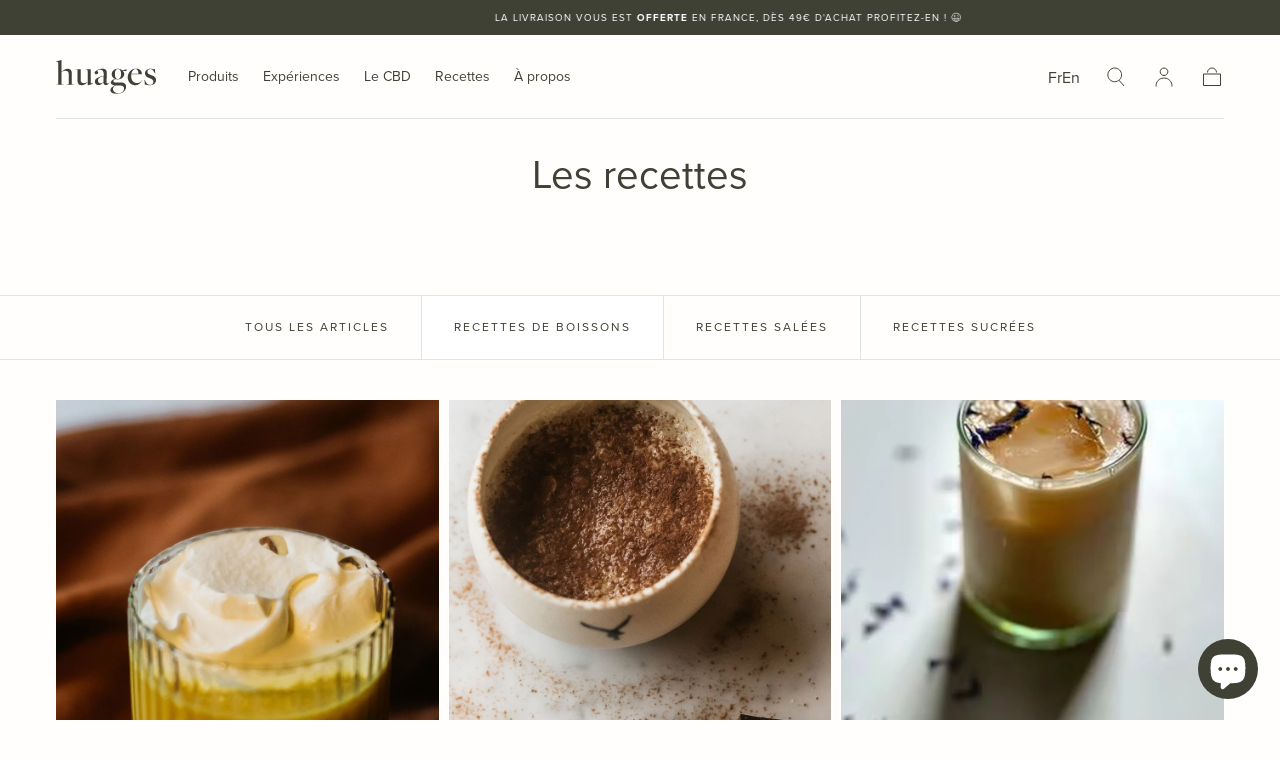

--- FILE ---
content_type: text/html; charset=utf-8
request_url: https://huages.co/blogs/les-recettes/tagged/recettes-de-boissons
body_size: 28056
content:
<!doctype html>
<html class="no-js" lang="fr">
  <head><!-- Google Tag Manager -->
<script>(function(w,d,s,l,i){w[l]=w[l]||[];w[l].push({'gtm.start':
new Date().getTime(),event:'gtm.js'});var f=d.getElementsByTagName(s)[0],
j=d.createElement(s),dl=l!='dataLayer'?'&l='+l:'';j.async=true;j.src=
'https://www.googletagmanager.com/gtm.js?id='+i+dl;f.parentNode.insertBefore(j,f);
})(window,document,'script','dataLayer','GTM-KZ8VXMPC');</script>
<!-- End Google Tag Manager -->
    <meta charset="utf-8">
    <meta http-equiv="X-UA-Compatible" content="IE=edge">
    <meta name="viewport" content="width=device-width,initial-scale=1,maximum-scale=1">
    <meta name="theme-color" content="">
    <link rel="canonical" href="https://huages.co/blogs/les-recettes/tagged/recettes-de-boissons">
    <link rel="preconnect" href="https://cdn.shopify.com" crossorigin><link rel="icon" type="image/png" href="//huages.co/cdn/shop/files/Logo-Huages1_e219465e-1e6f-4ab7-bd04-34ea79609db7.png?crop=center&height=32&v=1724846681&width=32"><link rel="preconnect" href="https://fonts.shopifycdn.com" crossorigin><title>
      Les recettes

        &ndash; tagged "Recettes de boissons"
        &ndash; Huages</title>
    <link rel="stylesheet" href="https://use.typekit.net/yzr1rfu.css">
    
      <meta name="description" content="Les recettes de cuisine et boissons au CBD Huages">
    

    

<meta property="og:site_name" content="Huages">
<meta property="og:url" content="https://huages.co/blogs/les-recettes/tagged/recettes-de-boissons">
<meta property="og:title" content="Les recettes">
<meta property="og:type" content="website">
<meta property="og:description" content="Les recettes de cuisine et boissons au CBD Huages"><meta property="og:image" content="http://huages.co/cdn/shop/files/Frame_18.jpg?v=1709289054">
  <meta property="og:image:secure_url" content="https://huages.co/cdn/shop/files/Frame_18.jpg?v=1709289054">
  <meta property="og:image:width" content="1200">
  <meta property="og:image:height" content="628"><meta name="twitter:card" content="summary_large_image">
<meta name="twitter:title" content="Les recettes">
<meta name="twitter:description" content="Les recettes de cuisine et boissons au CBD Huages">


    <script src="//huages.co/cdn/shop/t/21/assets/pubsub.js?v=47587058936531202851703255569" defer="defer"></script>
    <script src="//huages.co/cdn/shop/t/21/assets/global.js?v=127626071512256423761703255569" defer="defer"></script>

    <script>window.performance && window.performance.mark && window.performance.mark('shopify.content_for_header.start');</script><meta name="google-site-verification" content="PpIV-kdNynwiYZTP19-e_x558_ueORgmwcwdkm2tEIc">
<meta id="shopify-digital-wallet" name="shopify-digital-wallet" content="/44852150435/digital_wallets/dialog">
<link rel="alternate" type="application/atom+xml" title="Feed" href="/blogs/les-recettes/tagged/recettes-de-boissons.atom" />
<link rel="alternate" hreflang="x-default" href="https://huages.co/blogs/les-recettes/tagged/recettes-de-boissons">
<link rel="alternate" hreflang="fr" href="https://huages.co/blogs/les-recettes/tagged/recettes-de-boissons">
<link rel="alternate" hreflang="en" href="https://huages.co/en/blogs/les-recettes/tagged/recettes-de-boissons">
<link rel="alternate" hreflang="fr-JP" href="https://huages.co/fr-com/blogs/les-recettes/tagged/recettes-de-boissons">
<link rel="alternate" hreflang="en-JP" href="https://huages.co/en-com/blogs/les-recettes/tagged/recettes-de-boissons">
<link rel="alternate" hreflang="fr-AL" href="https://huages.co/fr-eu/blogs/les-recettes/tagged/recettes-de-boissons">
<link rel="alternate" hreflang="en-AL" href="https://huages.co/en-eu/blogs/les-recettes/tagged/recettes-de-boissons">
<link rel="alternate" hreflang="fr-AD" href="https://huages.co/fr-eu/blogs/les-recettes/tagged/recettes-de-boissons">
<link rel="alternate" hreflang="en-AD" href="https://huages.co/en-eu/blogs/les-recettes/tagged/recettes-de-boissons">
<link rel="alternate" hreflang="fr-AM" href="https://huages.co/fr-eu/blogs/les-recettes/tagged/recettes-de-boissons">
<link rel="alternate" hreflang="en-AM" href="https://huages.co/en-eu/blogs/les-recettes/tagged/recettes-de-boissons">
<link rel="alternate" hreflang="fr-AT" href="https://huages.co/fr-eu/blogs/les-recettes/tagged/recettes-de-boissons">
<link rel="alternate" hreflang="en-AT" href="https://huages.co/en-eu/blogs/les-recettes/tagged/recettes-de-boissons">
<link rel="alternate" hreflang="fr-BY" href="https://huages.co/fr-eu/blogs/les-recettes/tagged/recettes-de-boissons">
<link rel="alternate" hreflang="en-BY" href="https://huages.co/en-eu/blogs/les-recettes/tagged/recettes-de-boissons">
<link rel="alternate" hreflang="fr-BA" href="https://huages.co/fr-eu/blogs/les-recettes/tagged/recettes-de-boissons">
<link rel="alternate" hreflang="en-BA" href="https://huages.co/en-eu/blogs/les-recettes/tagged/recettes-de-boissons">
<link rel="alternate" hreflang="fr-BG" href="https://huages.co/fr-eu/blogs/les-recettes/tagged/recettes-de-boissons">
<link rel="alternate" hreflang="en-BG" href="https://huages.co/en-eu/blogs/les-recettes/tagged/recettes-de-boissons">
<link rel="alternate" hreflang="fr-CY" href="https://huages.co/fr-eu/blogs/les-recettes/tagged/recettes-de-boissons">
<link rel="alternate" hreflang="en-CY" href="https://huages.co/en-eu/blogs/les-recettes/tagged/recettes-de-boissons">
<link rel="alternate" hreflang="fr-VA" href="https://huages.co/fr-eu/blogs/les-recettes/tagged/recettes-de-boissons">
<link rel="alternate" hreflang="en-VA" href="https://huages.co/en-eu/blogs/les-recettes/tagged/recettes-de-boissons">
<link rel="alternate" hreflang="fr-HR" href="https://huages.co/fr-eu/blogs/les-recettes/tagged/recettes-de-boissons">
<link rel="alternate" hreflang="en-HR" href="https://huages.co/en-eu/blogs/les-recettes/tagged/recettes-de-boissons">
<link rel="alternate" hreflang="fr-DK" href="https://huages.co/fr-eu/blogs/les-recettes/tagged/recettes-de-boissons">
<link rel="alternate" hreflang="en-DK" href="https://huages.co/en-eu/blogs/les-recettes/tagged/recettes-de-boissons">
<link rel="alternate" hreflang="fr-ES" href="https://huages.co/fr-eu/blogs/les-recettes/tagged/recettes-de-boissons">
<link rel="alternate" hreflang="en-ES" href="https://huages.co/en-eu/blogs/les-recettes/tagged/recettes-de-boissons">
<link rel="alternate" hreflang="fr-EE" href="https://huages.co/fr-eu/blogs/les-recettes/tagged/recettes-de-boissons">
<link rel="alternate" hreflang="en-EE" href="https://huages.co/en-eu/blogs/les-recettes/tagged/recettes-de-boissons">
<link rel="alternate" hreflang="fr-FI" href="https://huages.co/fr-eu/blogs/les-recettes/tagged/recettes-de-boissons">
<link rel="alternate" hreflang="en-FI" href="https://huages.co/en-eu/blogs/les-recettes/tagged/recettes-de-boissons">
<link rel="alternate" hreflang="fr-GE" href="https://huages.co/fr-eu/blogs/les-recettes/tagged/recettes-de-boissons">
<link rel="alternate" hreflang="en-GE" href="https://huages.co/en-eu/blogs/les-recettes/tagged/recettes-de-boissons">
<link rel="alternate" hreflang="fr-GI" href="https://huages.co/fr-eu/blogs/les-recettes/tagged/recettes-de-boissons">
<link rel="alternate" hreflang="en-GI" href="https://huages.co/en-eu/blogs/les-recettes/tagged/recettes-de-boissons">
<link rel="alternate" hreflang="fr-GR" href="https://huages.co/fr-eu/blogs/les-recettes/tagged/recettes-de-boissons">
<link rel="alternate" hreflang="en-GR" href="https://huages.co/en-eu/blogs/les-recettes/tagged/recettes-de-boissons">
<link rel="alternate" hreflang="fr-GL" href="https://huages.co/fr-eu/blogs/les-recettes/tagged/recettes-de-boissons">
<link rel="alternate" hreflang="en-GL" href="https://huages.co/en-eu/blogs/les-recettes/tagged/recettes-de-boissons">
<link rel="alternate" hreflang="fr-GP" href="https://huages.co/fr-eu/blogs/les-recettes/tagged/recettes-de-boissons">
<link rel="alternate" hreflang="en-GP" href="https://huages.co/en-eu/blogs/les-recettes/tagged/recettes-de-boissons">
<link rel="alternate" hreflang="fr-GG" href="https://huages.co/fr-eu/blogs/les-recettes/tagged/recettes-de-boissons">
<link rel="alternate" hreflang="en-GG" href="https://huages.co/en-eu/blogs/les-recettes/tagged/recettes-de-boissons">
<link rel="alternate" hreflang="fr-HU" href="https://huages.co/fr-eu/blogs/les-recettes/tagged/recettes-de-boissons">
<link rel="alternate" hreflang="en-HU" href="https://huages.co/en-eu/blogs/les-recettes/tagged/recettes-de-boissons">
<link rel="alternate" hreflang="fr-IM" href="https://huages.co/fr-eu/blogs/les-recettes/tagged/recettes-de-boissons">
<link rel="alternate" hreflang="en-IM" href="https://huages.co/en-eu/blogs/les-recettes/tagged/recettes-de-boissons">
<link rel="alternate" hreflang="fr-AX" href="https://huages.co/fr-eu/blogs/les-recettes/tagged/recettes-de-boissons">
<link rel="alternate" hreflang="en-AX" href="https://huages.co/en-eu/blogs/les-recettes/tagged/recettes-de-boissons">
<link rel="alternate" hreflang="fr-FO" href="https://huages.co/fr-eu/blogs/les-recettes/tagged/recettes-de-boissons">
<link rel="alternate" hreflang="en-FO" href="https://huages.co/en-eu/blogs/les-recettes/tagged/recettes-de-boissons">
<link rel="alternate" hreflang="fr-IE" href="https://huages.co/fr-eu/blogs/les-recettes/tagged/recettes-de-boissons">
<link rel="alternate" hreflang="en-IE" href="https://huages.co/en-eu/blogs/les-recettes/tagged/recettes-de-boissons">
<link rel="alternate" hreflang="fr-IT" href="https://huages.co/fr-eu/blogs/les-recettes/tagged/recettes-de-boissons">
<link rel="alternate" hreflang="en-IT" href="https://huages.co/en-eu/blogs/les-recettes/tagged/recettes-de-boissons">
<link rel="alternate" hreflang="fr-JE" href="https://huages.co/fr-eu/blogs/les-recettes/tagged/recettes-de-boissons">
<link rel="alternate" hreflang="en-JE" href="https://huages.co/en-eu/blogs/les-recettes/tagged/recettes-de-boissons">
<link rel="alternate" hreflang="fr-XK" href="https://huages.co/fr-eu/blogs/les-recettes/tagged/recettes-de-boissons">
<link rel="alternate" hreflang="en-XK" href="https://huages.co/en-eu/blogs/les-recettes/tagged/recettes-de-boissons">
<link rel="alternate" hreflang="fr-LV" href="https://huages.co/fr-eu/blogs/les-recettes/tagged/recettes-de-boissons">
<link rel="alternate" hreflang="en-LV" href="https://huages.co/en-eu/blogs/les-recettes/tagged/recettes-de-boissons">
<link rel="alternate" hreflang="fr-LI" href="https://huages.co/fr-eu/blogs/les-recettes/tagged/recettes-de-boissons">
<link rel="alternate" hreflang="en-LI" href="https://huages.co/en-eu/blogs/les-recettes/tagged/recettes-de-boissons">
<link rel="alternate" hreflang="fr-LT" href="https://huages.co/fr-eu/blogs/les-recettes/tagged/recettes-de-boissons">
<link rel="alternate" hreflang="en-LT" href="https://huages.co/en-eu/blogs/les-recettes/tagged/recettes-de-boissons">
<link rel="alternate" hreflang="fr-LU" href="https://huages.co/fr-eu/blogs/les-recettes/tagged/recettes-de-boissons">
<link rel="alternate" hreflang="en-LU" href="https://huages.co/en-eu/blogs/les-recettes/tagged/recettes-de-boissons">
<link rel="alternate" hreflang="fr-MK" href="https://huages.co/fr-eu/blogs/les-recettes/tagged/recettes-de-boissons">
<link rel="alternate" hreflang="en-MK" href="https://huages.co/en-eu/blogs/les-recettes/tagged/recettes-de-boissons">
<link rel="alternate" hreflang="fr-MT" href="https://huages.co/fr-eu/blogs/les-recettes/tagged/recettes-de-boissons">
<link rel="alternate" hreflang="en-MT" href="https://huages.co/en-eu/blogs/les-recettes/tagged/recettes-de-boissons">
<link rel="alternate" hreflang="fr-MD" href="https://huages.co/fr-eu/blogs/les-recettes/tagged/recettes-de-boissons">
<link rel="alternate" hreflang="en-MD" href="https://huages.co/en-eu/blogs/les-recettes/tagged/recettes-de-boissons">
<link rel="alternate" hreflang="fr-MC" href="https://huages.co/fr-eu/blogs/les-recettes/tagged/recettes-de-boissons">
<link rel="alternate" hreflang="en-MC" href="https://huages.co/en-eu/blogs/les-recettes/tagged/recettes-de-boissons">
<link rel="alternate" hreflang="fr-ME" href="https://huages.co/fr-eu/blogs/les-recettes/tagged/recettes-de-boissons">
<link rel="alternate" hreflang="en-ME" href="https://huages.co/en-eu/blogs/les-recettes/tagged/recettes-de-boissons">
<link rel="alternate" hreflang="fr-NO" href="https://huages.co/fr-eu/blogs/les-recettes/tagged/recettes-de-boissons">
<link rel="alternate" hreflang="en-NO" href="https://huages.co/en-eu/blogs/les-recettes/tagged/recettes-de-boissons">
<link rel="alternate" hreflang="fr-NL" href="https://huages.co/fr-eu/blogs/les-recettes/tagged/recettes-de-boissons">
<link rel="alternate" hreflang="en-NL" href="https://huages.co/en-eu/blogs/les-recettes/tagged/recettes-de-boissons">
<link rel="alternate" hreflang="fr-PL" href="https://huages.co/fr-eu/blogs/les-recettes/tagged/recettes-de-boissons">
<link rel="alternate" hreflang="en-PL" href="https://huages.co/en-eu/blogs/les-recettes/tagged/recettes-de-boissons">
<link rel="alternate" hreflang="fr-PT" href="https://huages.co/fr-eu/blogs/les-recettes/tagged/recettes-de-boissons">
<link rel="alternate" hreflang="en-PT" href="https://huages.co/en-eu/blogs/les-recettes/tagged/recettes-de-boissons">
<link rel="alternate" hreflang="fr-CZ" href="https://huages.co/fr-eu/blogs/les-recettes/tagged/recettes-de-boissons">
<link rel="alternate" hreflang="en-CZ" href="https://huages.co/en-eu/blogs/les-recettes/tagged/recettes-de-boissons">
<link rel="alternate" hreflang="fr-RO" href="https://huages.co/fr-eu/blogs/les-recettes/tagged/recettes-de-boissons">
<link rel="alternate" hreflang="en-RO" href="https://huages.co/en-eu/blogs/les-recettes/tagged/recettes-de-boissons">
<link rel="alternate" hreflang="fr-SM" href="https://huages.co/fr-eu/blogs/les-recettes/tagged/recettes-de-boissons">
<link rel="alternate" hreflang="en-SM" href="https://huages.co/en-eu/blogs/les-recettes/tagged/recettes-de-boissons">
<link rel="alternate" hreflang="fr-RS" href="https://huages.co/fr-eu/blogs/les-recettes/tagged/recettes-de-boissons">
<link rel="alternate" hreflang="en-RS" href="https://huages.co/en-eu/blogs/les-recettes/tagged/recettes-de-boissons">
<link rel="alternate" hreflang="fr-SI" href="https://huages.co/fr-eu/blogs/les-recettes/tagged/recettes-de-boissons">
<link rel="alternate" hreflang="en-SI" href="https://huages.co/en-eu/blogs/les-recettes/tagged/recettes-de-boissons">
<link rel="alternate" hreflang="fr-SE" href="https://huages.co/fr-eu/blogs/les-recettes/tagged/recettes-de-boissons">
<link rel="alternate" hreflang="en-SE" href="https://huages.co/en-eu/blogs/les-recettes/tagged/recettes-de-boissons">
<link rel="alternate" hreflang="fr-SJ" href="https://huages.co/fr-eu/blogs/les-recettes/tagged/recettes-de-boissons">
<link rel="alternate" hreflang="en-SJ" href="https://huages.co/en-eu/blogs/les-recettes/tagged/recettes-de-boissons">
<link rel="alternate" hreflang="fr-TR" href="https://huages.co/fr-eu/blogs/les-recettes/tagged/recettes-de-boissons">
<link rel="alternate" hreflang="en-TR" href="https://huages.co/en-eu/blogs/les-recettes/tagged/recettes-de-boissons">
<link rel="alternate" hreflang="fr-UA" href="https://huages.co/fr-eu/blogs/les-recettes/tagged/recettes-de-boissons">
<link rel="alternate" hreflang="en-UA" href="https://huages.co/en-eu/blogs/les-recettes/tagged/recettes-de-boissons">
<link rel="alternate" hreflang="fr-CA" href="https://huages.co/fr-ca/blogs/les-recettes/tagged/recettes-de-boissons">
<link rel="alternate" hreflang="en-CA" href="https://huages.co/en-ca/blogs/les-recettes/tagged/recettes-de-boissons">
<link rel="alternate" hreflang="fr-BE" href="https://huages.co/fr-be/blogs/les-recettes/tagged/recettes-de-boissons">
<link rel="alternate" hreflang="en-BE" href="https://huages.co/en-be/blogs/les-recettes/tagged/recettes-de-boissons">
<link rel="alternate" hreflang="fr-CH" href="https://huages.co/fr-ch/blogs/les-recettes/tagged/recettes-de-boissons">
<link rel="alternate" hreflang="en-CH" href="https://huages.co/en-ch/blogs/les-recettes/tagged/recettes-de-boissons">
<link rel="alternate" hreflang="fr-DE" href="https://huages.co/fr-de/blogs/les-recettes/tagged/recettes-de-boissons">
<link rel="alternate" hreflang="en-DE" href="https://huages.co/en-de/blogs/les-recettes/tagged/recettes-de-boissons">
<link rel="alternate" hreflang="fr-DZ" href="https://huages.co/fr-ma/blogs/les-recettes/tagged/recettes-de-boissons">
<link rel="alternate" hreflang="en-DZ" href="https://huages.co/en-ma/blogs/les-recettes/tagged/recettes-de-boissons">
<link rel="alternate" hreflang="fr-MA" href="https://huages.co/fr-ma/blogs/les-recettes/tagged/recettes-de-boissons">
<link rel="alternate" hreflang="en-MA" href="https://huages.co/en-ma/blogs/les-recettes/tagged/recettes-de-boissons">
<link rel="alternate" hreflang="fr-TN" href="https://huages.co/fr-ma/blogs/les-recettes/tagged/recettes-de-boissons">
<link rel="alternate" hreflang="en-TN" href="https://huages.co/en-ma/blogs/les-recettes/tagged/recettes-de-boissons">
<link rel="alternate" hreflang="fr-US" href="https://huages.co/fr-us/blogs/les-recettes/tagged/recettes-de-boissons">
<link rel="alternate" hreflang="en-US" href="https://huages.co/en-us/blogs/les-recettes/tagged/recettes-de-boissons">
<script async="async" src="/checkouts/internal/preloads.js?locale=fr-FR"></script>
<script id="shopify-features" type="application/json">{"accessToken":"d7ed430d972a788a1eea918fd7788d31","betas":["rich-media-storefront-analytics"],"domain":"huages.co","predictiveSearch":true,"shopId":44852150435,"locale":"fr"}</script>
<script>var Shopify = Shopify || {};
Shopify.shop = "huages.myshopify.com";
Shopify.locale = "fr";
Shopify.currency = {"active":"EUR","rate":"1.0"};
Shopify.country = "FR";
Shopify.theme = {"name":"Huages_2024 (Sahara)","id":156584280387,"schema_name":"Sahara","schema_version":"1.1.10","theme_store_id":1926,"role":"main"};
Shopify.theme.handle = "null";
Shopify.theme.style = {"id":null,"handle":null};
Shopify.cdnHost = "huages.co/cdn";
Shopify.routes = Shopify.routes || {};
Shopify.routes.root = "/";</script>
<script type="module">!function(o){(o.Shopify=o.Shopify||{}).modules=!0}(window);</script>
<script>!function(o){function n(){var o=[];function n(){o.push(Array.prototype.slice.apply(arguments))}return n.q=o,n}var t=o.Shopify=o.Shopify||{};t.loadFeatures=n(),t.autoloadFeatures=n()}(window);</script>
<script id="shop-js-analytics" type="application/json">{"pageType":"blog"}</script>
<script defer="defer" async type="module" src="//huages.co/cdn/shopifycloud/shop-js/modules/v2/client.init-shop-cart-sync_C7zOiP7n.fr.esm.js"></script>
<script defer="defer" async type="module" src="//huages.co/cdn/shopifycloud/shop-js/modules/v2/chunk.common_CSlijhlg.esm.js"></script>
<script type="module">
  await import("//huages.co/cdn/shopifycloud/shop-js/modules/v2/client.init-shop-cart-sync_C7zOiP7n.fr.esm.js");
await import("//huages.co/cdn/shopifycloud/shop-js/modules/v2/chunk.common_CSlijhlg.esm.js");

  window.Shopify.SignInWithShop?.initShopCartSync?.({"fedCMEnabled":true,"windoidEnabled":true});

</script>
<script>(function() {
  var isLoaded = false;
  function asyncLoad() {
    if (isLoaded) return;
    isLoaded = true;
    var urls = ["\/\/staticw2.yotpo.com\/2chZXjKk6XWwPUaYUcJklNtj5vIYa6FJXXDz2WT0\/widget.js?shop=huages.myshopify.com","https:\/\/front.optimonk.com\/public\/138146\/shopify\/preload.js?shop=huages.myshopify.com"];
    for (var i = 0; i < urls.length; i++) {
      var s = document.createElement('script');
      s.type = 'text/javascript';
      s.async = true;
      s.src = urls[i];
      var x = document.getElementsByTagName('script')[0];
      x.parentNode.insertBefore(s, x);
    }
  };
  if(window.attachEvent) {
    window.attachEvent('onload', asyncLoad);
  } else {
    window.addEventListener('load', asyncLoad, false);
  }
})();</script>
<script id="__st">var __st={"a":44852150435,"offset":3600,"reqid":"86fa578c-5ff3-4786-ab48-c43652f06d15-1768487288","pageurl":"huages.co\/blogs\/les-recettes\/tagged\/recettes-de-boissons","s":"blogs-78822637731","u":"9a1a6e524433","p":"blog","rtyp":"blog","rid":78822637731};</script>
<script>window.ShopifyPaypalV4VisibilityTracking = true;</script>
<script id="captcha-bootstrap">!function(){'use strict';const t='contact',e='account',n='new_comment',o=[[t,t],['blogs',n],['comments',n],[t,'customer']],c=[[e,'customer_login'],[e,'guest_login'],[e,'recover_customer_password'],[e,'create_customer']],r=t=>t.map((([t,e])=>`form[action*='/${t}']:not([data-nocaptcha='true']) input[name='form_type'][value='${e}']`)).join(','),a=t=>()=>t?[...document.querySelectorAll(t)].map((t=>t.form)):[];function s(){const t=[...o],e=r(t);return a(e)}const i='password',u='form_key',d=['recaptcha-v3-token','g-recaptcha-response','h-captcha-response',i],f=()=>{try{return window.sessionStorage}catch{return}},m='__shopify_v',_=t=>t.elements[u];function p(t,e,n=!1){try{const o=window.sessionStorage,c=JSON.parse(o.getItem(e)),{data:r}=function(t){const{data:e,action:n}=t;return t[m]||n?{data:e,action:n}:{data:t,action:n}}(c);for(const[e,n]of Object.entries(r))t.elements[e]&&(t.elements[e].value=n);n&&o.removeItem(e)}catch(o){console.error('form repopulation failed',{error:o})}}const l='form_type',E='cptcha';function T(t){t.dataset[E]=!0}const w=window,h=w.document,L='Shopify',v='ce_forms',y='captcha';let A=!1;((t,e)=>{const n=(g='f06e6c50-85a8-45c8-87d0-21a2b65856fe',I='https://cdn.shopify.com/shopifycloud/storefront-forms-hcaptcha/ce_storefront_forms_captcha_hcaptcha.v1.5.2.iife.js',D={infoText:'Protégé par hCaptcha',privacyText:'Confidentialité',termsText:'Conditions'},(t,e,n)=>{const o=w[L][v],c=o.bindForm;if(c)return c(t,g,e,D).then(n);var r;o.q.push([[t,g,e,D],n]),r=I,A||(h.body.append(Object.assign(h.createElement('script'),{id:'captcha-provider',async:!0,src:r})),A=!0)});var g,I,D;w[L]=w[L]||{},w[L][v]=w[L][v]||{},w[L][v].q=[],w[L][y]=w[L][y]||{},w[L][y].protect=function(t,e){n(t,void 0,e),T(t)},Object.freeze(w[L][y]),function(t,e,n,w,h,L){const[v,y,A,g]=function(t,e,n){const i=e?o:[],u=t?c:[],d=[...i,...u],f=r(d),m=r(i),_=r(d.filter((([t,e])=>n.includes(e))));return[a(f),a(m),a(_),s()]}(w,h,L),I=t=>{const e=t.target;return e instanceof HTMLFormElement?e:e&&e.form},D=t=>v().includes(t);t.addEventListener('submit',(t=>{const e=I(t);if(!e)return;const n=D(e)&&!e.dataset.hcaptchaBound&&!e.dataset.recaptchaBound,o=_(e),c=g().includes(e)&&(!o||!o.value);(n||c)&&t.preventDefault(),c&&!n&&(function(t){try{if(!f())return;!function(t){const e=f();if(!e)return;const n=_(t);if(!n)return;const o=n.value;o&&e.removeItem(o)}(t);const e=Array.from(Array(32),(()=>Math.random().toString(36)[2])).join('');!function(t,e){_(t)||t.append(Object.assign(document.createElement('input'),{type:'hidden',name:u})),t.elements[u].value=e}(t,e),function(t,e){const n=f();if(!n)return;const o=[...t.querySelectorAll(`input[type='${i}']`)].map((({name:t})=>t)),c=[...d,...o],r={};for(const[a,s]of new FormData(t).entries())c.includes(a)||(r[a]=s);n.setItem(e,JSON.stringify({[m]:1,action:t.action,data:r}))}(t,e)}catch(e){console.error('failed to persist form',e)}}(e),e.submit())}));const S=(t,e)=>{t&&!t.dataset[E]&&(n(t,e.some((e=>e===t))),T(t))};for(const o of['focusin','change'])t.addEventListener(o,(t=>{const e=I(t);D(e)&&S(e,y())}));const B=e.get('form_key'),M=e.get(l),P=B&&M;t.addEventListener('DOMContentLoaded',(()=>{const t=y();if(P)for(const e of t)e.elements[l].value===M&&p(e,B);[...new Set([...A(),...v().filter((t=>'true'===t.dataset.shopifyCaptcha))])].forEach((e=>S(e,t)))}))}(h,new URLSearchParams(w.location.search),n,t,e,['guest_login'])})(!0,!0)}();</script>
<script integrity="sha256-4kQ18oKyAcykRKYeNunJcIwy7WH5gtpwJnB7kiuLZ1E=" data-source-attribution="shopify.loadfeatures" defer="defer" src="//huages.co/cdn/shopifycloud/storefront/assets/storefront/load_feature-a0a9edcb.js" crossorigin="anonymous"></script>
<script data-source-attribution="shopify.dynamic_checkout.dynamic.init">var Shopify=Shopify||{};Shopify.PaymentButton=Shopify.PaymentButton||{isStorefrontPortableWallets:!0,init:function(){window.Shopify.PaymentButton.init=function(){};var t=document.createElement("script");t.src="https://huages.co/cdn/shopifycloud/portable-wallets/latest/portable-wallets.fr.js",t.type="module",document.head.appendChild(t)}};
</script>
<script data-source-attribution="shopify.dynamic_checkout.buyer_consent">
  function portableWalletsHideBuyerConsent(e){var t=document.getElementById("shopify-buyer-consent"),n=document.getElementById("shopify-subscription-policy-button");t&&n&&(t.classList.add("hidden"),t.setAttribute("aria-hidden","true"),n.removeEventListener("click",e))}function portableWalletsShowBuyerConsent(e){var t=document.getElementById("shopify-buyer-consent"),n=document.getElementById("shopify-subscription-policy-button");t&&n&&(t.classList.remove("hidden"),t.removeAttribute("aria-hidden"),n.addEventListener("click",e))}window.Shopify?.PaymentButton&&(window.Shopify.PaymentButton.hideBuyerConsent=portableWalletsHideBuyerConsent,window.Shopify.PaymentButton.showBuyerConsent=portableWalletsShowBuyerConsent);
</script>
<script data-source-attribution="shopify.dynamic_checkout.cart.bootstrap">document.addEventListener("DOMContentLoaded",(function(){function t(){return document.querySelector("shopify-accelerated-checkout-cart, shopify-accelerated-checkout")}if(t())Shopify.PaymentButton.init();else{new MutationObserver((function(e,n){t()&&(Shopify.PaymentButton.init(),n.disconnect())})).observe(document.body,{childList:!0,subtree:!0})}}));
</script>
<script id='scb4127' type='text/javascript' async='' src='https://huages.co/cdn/shopifycloud/privacy-banner/storefront-banner.js'></script>
<script>window.performance && window.performance.mark && window.performance.mark('shopify.content_for_header.end');</script>
<style data-shopify>

  @font-face {
  font-family: Figtree;
  font-weight: 400;
  font-style: normal;
  font-display: swap;
  src: url("//huages.co/cdn/fonts/figtree/figtree_n4.3c0838aba1701047e60be6a99a1b0a40ce9b8419.woff2") format("woff2"),
       url("//huages.co/cdn/fonts/figtree/figtree_n4.c0575d1db21fc3821f17fd6617d3dee552312137.woff") format("woff");
}

  
  @font-face {
  font-family: Figtree;
  font-weight: 400;
  font-style: normal;
  font-display: swap;
  src: url("//huages.co/cdn/fonts/figtree/figtree_n4.3c0838aba1701047e60be6a99a1b0a40ce9b8419.woff2") format("woff2"),
       url("//huages.co/cdn/fonts/figtree/figtree_n4.c0575d1db21fc3821f17fd6617d3dee552312137.woff") format("woff");
}

  @font-face {
  font-family: Figtree;
  font-weight: 700;
  font-style: normal;
  font-display: swap;
  src: url("//huages.co/cdn/fonts/figtree/figtree_n7.2fd9bfe01586148e644724096c9d75e8c7a90e55.woff2") format("woff2"),
       url("//huages.co/cdn/fonts/figtree/figtree_n7.ea05de92d862f9594794ab281c4c3a67501ef5fc.woff") format("woff");
}

  @font-face {
  font-family: Figtree;
  font-weight: 400;
  font-style: italic;
  font-display: swap;
  src: url("//huages.co/cdn/fonts/figtree/figtree_i4.89f7a4275c064845c304a4cf8a4a586060656db2.woff2") format("woff2"),
       url("//huages.co/cdn/fonts/figtree/figtree_i4.6f955aaaafc55a22ffc1f32ecf3756859a5ad3e2.woff") format("woff");
}

  @font-face {
  font-family: Figtree;
  font-weight: 700;
  font-style: italic;
  font-display: swap;
  src: url("//huages.co/cdn/fonts/figtree/figtree_i7.06add7096a6f2ab742e09ec7e498115904eda1fe.woff2") format("woff2"),
       url("//huages.co/cdn/fonts/figtree/figtree_i7.ee584b5fcaccdbb5518c0228158941f8df81b101.woff") format("woff");
}

  @font-face {
  font-family: Figtree;
  font-weight: 400;
  font-style: normal;
  font-display: swap;
  src: url("//huages.co/cdn/fonts/figtree/figtree_n4.3c0838aba1701047e60be6a99a1b0a40ce9b8419.woff2") format("woff2"),
       url("//huages.co/cdn/fonts/figtree/figtree_n4.c0575d1db21fc3821f17fd6617d3dee552312137.woff") format("woff");
}

  @font-face {
  font-family: Figtree;
  font-weight: 600;
  font-style: normal;
  font-display: swap;
  src: url("//huages.co/cdn/fonts/figtree/figtree_n6.9d1ea52bb49a0a86cfd1b0383d00f83d3fcc14de.woff2") format("woff2"),
       url("//huages.co/cdn/fonts/figtree/figtree_n6.f0fcdea525a0e47b2ae4ab645832a8e8a96d31d3.woff") format("woff");
}


  :root {
    /*--font-body-family: Figtree, sans-serif;*/
    --font-body-family: "proxima-nova",sans-serif;
    --font-body-style: normal;
    --font-body-weight: 400;

    /*--font-heading-family: Figtree, sans-serif;*/
    --font-heading-family:"proxima-nova",sans-serif;
    --font-heading-style: normal;
    --font-heading-weight: 400;

    /*--font-button-family: Figtree, sans-serif;*/
    --font-button-family:"proxima-nova",sans-serif;
    --font-button-style: normal;
    --font-button-weight: 600;

    --font-heading-letter-spacing: 0;
    --font-heading-text-transform: none;

    --font-body-scale: 1.0;
    --font-heading-scale: 1.0;

    --font-weight-normal: 400;
    --font-weight-bold: 700;
    --font-weight-light: ;

    --line-height-extra-small: 1;
    --line-height-small: 1.3;
    --line-height-medium: 1.6;

    --letter-spacing-extra-small: .05rem;
    --letter-spacing-small: .1rem;
    --letter-spacing-medium: .2rem;

    --font-size-extra-small: 1rem;
    --font-size-small: 1.2rem;
    --font-size-medium: 1.4rem;
    --font-size-large: 1.6rem;
    --font-size-extra-large: 1.8rem;

    --font-size-static-extra-small: 1rem;
    --font-size-static-small: 1.2rem;
    --font-size-static-medium: 1.4rem;
    --font-size-static-large: 1.6rem;
    --font-size-static-extra-large: 1.8rem;

    /* Typography */
    --color-heading-text: #3f4135;
    --color-body-text: #3f4135;

    /* Buttons and links */
    --color-button-outlined-text: #111111;
    --color-button-outlined-background: rgba(0,0,0,0);
    --color-button-filled-text: #ffffff;
    --color-button-filled-background: #3f4135;

    --color-button-background: transparent;
    --color-button-outline: #ffffff;
    --color-button-text: #ffffff;

    --color-form-text: #111111;
    --color-form-button-text: #ffffff;

    --button-border-radius: 0;
    --button-text-transform: button--uppercase;
    --input-border-radius: 0;

    /* Other elements */
    --color-link: #3f4135;
    --color-link-text: #3f4135;
    --color-default-link-text: #3f4135;
    --color-tag-text: #111111;
    --color-tag-background: #ffffff;
    --color-border-elements: #e6e2e1;
    --color-cart-number-text: #3f4135;
    --color-shipping-bar-progress: #cd9b77;

    /* Backgrounds */
    --color-body-background: #fffefc;
    --color-image-background: #f5ebdf;
    --color-body-background-transparent-50: rgba(255, 254, 252, 0.5);
    --color-popup-background: #ffffff;

    /* Background Colors */
    --color-background-primary: #fffefc;
    --color-background-inverse: #9ea085;
    --color-background-light: #f1ede4;
    --color-background-dark: #9ea085;
    --color-background-accent-1: #f1ede4;
    --color-background-accent-2: #3f4135;

    /* Text Colors */
    --color-text-primary: #3f4135;
    --color-text-secondary: #9ea085;
    --color-text-inverse: #ffffff;

    /* Text default */
    --color-heading-text-default: #3f4135;
    --color-body-text-default: #3f4135;

    --color-link-text-default: #3f4135;
    --color-default-link-text-default: #3f4135;

    /* Text secondary */
    --color-heading-text-secondary: #9ea085;
    --color-body-text-secondary: #9ea085;

    /* Text inverse */
    --color-heading-text-inverse: #ffffff;
    --color-body-text-inverse: #ffffff;

    --color-link-text-inverse: #ffffff;
    --color-default-link-text-inverse: #ffffff;

    /* Default section style */
    --color-default-background: #fffefc;
    --color-default-image-background: #f5ebdf;
    --color-default-border-elements: #e6e2e1;

    /* Secondary section style */
    --color-secondary-background: #9ea085;
    --color-secondary-image-background: #f1ede4;
    --color-secondary-border-elements: #e6e2e1;

    --color-button-hover-text: var(--color-button-text-inverse);
    --color-button-hover-outline: var(--color-button-outline);
    --color-button-hover-background: var(--color-button-outline);

    --color-success: #6BBD4F;
    --color-alert: #FAC151;
    --color-error: #D84339;
    --color-price-accent: #CD9B77;

    --color-white: #fff;
    --color-black: #111;
    --color-light: #ddd;

    --media-overlay-gradient-desktop: linear-gradient(180deg, rgba(0, 0, 0, 0) 0%, rgba(0, 0, 0, 0.25) 100%);
    --media-overlay-gradient-mobile: linear-gradient(180deg, rgba(0, 0, 0, 0) 0%, rgba(0, 0, 0, 0.25) 100%);

    --gradient-black: linear-gradient(180deg, rgba(0, 0, 0, 0) 0%, rgba(0, 0, 0, 0.2) 100%);
    --gradient-overlay-horizontal: linear-gradient(0deg, rgba(0, 0, 0, 0.2), rgba(0, 0, 0, 0.2));
    --color-popup-overlay: rgba(0, 0, 0, 0.5);

    --page-width: 1440px;
    --page-width-md: 880px;
    --page-width-xs: 656px;
    --page-gutter: 2.4rem;

    --section-vertical-padding: 7.6rem;
    --section-vertical-padding-desktop: 9.6rem;

    --section-spacing-unit-desktop: 1.6rem;
    --section-spacing-unit-mobile:  1.2rem;

    --duration-short: 200ms;
    --duration-default: 300ms;
    --duration-long: 400ms;
    --duration-extra-long: 600ms;

    --z-header: 800;
    --z-modals: 900;
    --z-fab: 750;

    --header-top-position: calc(var(--header-height, 5.6rem) + var(--announcement-bar-height, 2.7rem));

    --card-media-padding: 0;
    --card-media-object-fit: cover;
    --card-media-background-color: #f5ebdf;

    --collection-sidebar-top: 0;

    --theme-js-animations-on-mobile: fade-in 800ms forwards paused;
  }

  

  @media screen and (min-width: 750px) {
    :root {
      --font-size-extra-small: 1.2rem;
      --font-size-small: 1.4rem;
      --font-size-medium: 1.6rem;
      --font-size-large: 1.8rem;
      --font-size-extra-large: 2rem;

      --page-gutter: 3.6rem;

      --section-vertical-padding: 8.6rem;

      --header-top-position: calc(var(--header-height, 7.4rem) + var(--announcement-bar-height, 3.5rem));
    }
  }

  @media screen and (min-width: 990px) {
    :root {
      --page-gutter: 4rem;
      --section-vertical-padding: 9.6rem;
    }
  }

  @media screen and (min-width: 1100px) {
    :root {
    --page-gutter: 5.6rem;
    }
  }</style><link href="//huages.co/cdn/shop/t/21/assets/base.css?v=140720345323102326291715758300" rel="stylesheet" type="text/css" media="all" />
    <link href="//huages.co/cdn/shop/t/21/assets/swiper-bundle.min.css?v=39633872178562917471703255569" rel="stylesheet" type="text/css" media="all" />
    <link rel="stylesheet" href="//huages.co/cdn/shop/t/21/assets/component-drawer.css?v=151284189371804425041703255569" media="print" onload="this.media='all'">
    <noscript>
      <link href="//huages.co/cdn/shop/t/21/assets/component-drawer.css?v=151284189371804425041703255569" rel="stylesheet" type="text/css" media="all" />
    </noscript><link rel="stylesheet" href="//huages.co/cdn/shop/t/21/assets/component-predictive-search.css?v=167180920165480308801703255569" media="print" onload="this.media='all'">
      <script src="//huages.co/cdn/shop/t/21/assets/predictive-search.js?v=92622284360457197551703255569" defer="defer"></script>
      <noscript><link href="//huages.co/cdn/shop/t/21/assets/component-predictive-search.css?v=167180920165480308801703255569" rel="stylesheet" type="text/css" media="all" /></noscript><link rel="preload" as="font" href="//huages.co/cdn/fonts/figtree/figtree_n4.3c0838aba1701047e60be6a99a1b0a40ce9b8419.woff2" type="font/woff2" crossorigin><link rel="preload" as="font" href="//huages.co/cdn/fonts/figtree/figtree_n4.3c0838aba1701047e60be6a99a1b0a40ce9b8419.woff2" type="font/woff2" crossorigin><script>
      document.documentElement.className = document.documentElement.className.replace('no-js', 'js');

      if (Shopify.designMode) {
        document.documentElement.classList.add('shopify-design-mode');
      }
    </script>

    <script src="//huages.co/cdn/shop/t/21/assets/swiper-bundle.min.js?v=87330480114418983271703255569" defer="defer"></script>
    <script src="//huages.co/cdn/shop/t/21/assets/bodyScrollLock.min.js?v=54831410435734691211703255569" defer="defer"></script><link href="//huages.co/cdn/shop/t/21/assets/component-localization-form.css?v=35040885249477153281717012518" rel="stylesheet" type="text/css" media="all" />
      <script src="//huages.co/cdn/shop/t/21/assets/localization-form.js?v=169565320306168926741708435927" defer="defer"></script>


    

    

    
  
<!--Gem_Page_Header_Script-->
<!-- "snippets/gem-app-header-scripts.liquid" was not rendered, the associated app was uninstalled -->
<!--End_Gem_Page_Header_Script-->

<!-- Code de suivi Hotjar pour -->
<script>(function(h,o,t,j,a,r){ h.hj=h.hj||function(){(h.hj.q=h.hj.q||[]).push(arguments)};h._hjSettings={hjid:5083171,hjsv:6};a=o.getElementsByTagName('head')[0];r=o.createElement('script');r.async=1; r.src=t+h._hjSettings.hjid+j+h._hjSettings.hjsv;a.appendChild(r);})(window,document,'https://static.hotjar.com/c/hotjar-','.js?sv=');</script>
<!-- End Code de suivi Hotjar pour -->
<!-- BEGIN app block: shopify://apps/yotpo-product-reviews/blocks/settings/eb7dfd7d-db44-4334-bc49-c893b51b36cf -->


  <script type="text/javascript" src="https://cdn-widgetsrepository.yotpo.com/v1/loader/2chZXjKk6XWwPUaYUcJklNtj5vIYa6FJXXDz2WT0?languageCode=fr" async></script>



  
<!-- END app block --><!-- BEGIN app block: shopify://apps/yotpo-product-reviews/blocks/reviews_tab/eb7dfd7d-db44-4334-bc49-c893b51b36cf -->



<!-- END app block --><!-- BEGIN app block: shopify://apps/klaviyo-email-marketing-sms/blocks/klaviyo-onsite-embed/2632fe16-c075-4321-a88b-50b567f42507 -->












  <script async src="https://static.klaviyo.com/onsite/js/TeWnqE/klaviyo.js?company_id=TeWnqE"></script>
  <script>!function(){if(!window.klaviyo){window._klOnsite=window._klOnsite||[];try{window.klaviyo=new Proxy({},{get:function(n,i){return"push"===i?function(){var n;(n=window._klOnsite).push.apply(n,arguments)}:function(){for(var n=arguments.length,o=new Array(n),w=0;w<n;w++)o[w]=arguments[w];var t="function"==typeof o[o.length-1]?o.pop():void 0,e=new Promise((function(n){window._klOnsite.push([i].concat(o,[function(i){t&&t(i),n(i)}]))}));return e}}})}catch(n){window.klaviyo=window.klaviyo||[],window.klaviyo.push=function(){var n;(n=window._klOnsite).push.apply(n,arguments)}}}}();</script>

  




  <script>
    window.klaviyoReviewsProductDesignMode = false
  </script>







<!-- END app block --><script src="https://cdn.shopify.com/extensions/7bc9bb47-adfa-4267-963e-cadee5096caf/inbox-1252/assets/inbox-chat-loader.js" type="text/javascript" defer="defer"></script>
<link href="https://monorail-edge.shopifysvc.com" rel="dns-prefetch">
<script>(function(){if ("sendBeacon" in navigator && "performance" in window) {try {var session_token_from_headers = performance.getEntriesByType('navigation')[0].serverTiming.find(x => x.name == '_s').description;} catch {var session_token_from_headers = undefined;}var session_cookie_matches = document.cookie.match(/_shopify_s=([^;]*)/);var session_token_from_cookie = session_cookie_matches && session_cookie_matches.length === 2 ? session_cookie_matches[1] : "";var session_token = session_token_from_headers || session_token_from_cookie || "";function handle_abandonment_event(e) {var entries = performance.getEntries().filter(function(entry) {return /monorail-edge.shopifysvc.com/.test(entry.name);});if (!window.abandonment_tracked && entries.length === 0) {window.abandonment_tracked = true;var currentMs = Date.now();var navigation_start = performance.timing.navigationStart;var payload = {shop_id: 44852150435,url: window.location.href,navigation_start,duration: currentMs - navigation_start,session_token,page_type: "blog"};window.navigator.sendBeacon("https://monorail-edge.shopifysvc.com/v1/produce", JSON.stringify({schema_id: "online_store_buyer_site_abandonment/1.1",payload: payload,metadata: {event_created_at_ms: currentMs,event_sent_at_ms: currentMs}}));}}window.addEventListener('pagehide', handle_abandonment_event);}}());</script>
<script id="web-pixels-manager-setup">(function e(e,d,r,n,o){if(void 0===o&&(o={}),!Boolean(null===(a=null===(i=window.Shopify)||void 0===i?void 0:i.analytics)||void 0===a?void 0:a.replayQueue)){var i,a;window.Shopify=window.Shopify||{};var t=window.Shopify;t.analytics=t.analytics||{};var s=t.analytics;s.replayQueue=[],s.publish=function(e,d,r){return s.replayQueue.push([e,d,r]),!0};try{self.performance.mark("wpm:start")}catch(e){}var l=function(){var e={modern:/Edge?\/(1{2}[4-9]|1[2-9]\d|[2-9]\d{2}|\d{4,})\.\d+(\.\d+|)|Firefox\/(1{2}[4-9]|1[2-9]\d|[2-9]\d{2}|\d{4,})\.\d+(\.\d+|)|Chrom(ium|e)\/(9{2}|\d{3,})\.\d+(\.\d+|)|(Maci|X1{2}).+ Version\/(15\.\d+|(1[6-9]|[2-9]\d|\d{3,})\.\d+)([,.]\d+|)( \(\w+\)|)( Mobile\/\w+|) Safari\/|Chrome.+OPR\/(9{2}|\d{3,})\.\d+\.\d+|(CPU[ +]OS|iPhone[ +]OS|CPU[ +]iPhone|CPU IPhone OS|CPU iPad OS)[ +]+(15[._]\d+|(1[6-9]|[2-9]\d|\d{3,})[._]\d+)([._]\d+|)|Android:?[ /-](13[3-9]|1[4-9]\d|[2-9]\d{2}|\d{4,})(\.\d+|)(\.\d+|)|Android.+Firefox\/(13[5-9]|1[4-9]\d|[2-9]\d{2}|\d{4,})\.\d+(\.\d+|)|Android.+Chrom(ium|e)\/(13[3-9]|1[4-9]\d|[2-9]\d{2}|\d{4,})\.\d+(\.\d+|)|SamsungBrowser\/([2-9]\d|\d{3,})\.\d+/,legacy:/Edge?\/(1[6-9]|[2-9]\d|\d{3,})\.\d+(\.\d+|)|Firefox\/(5[4-9]|[6-9]\d|\d{3,})\.\d+(\.\d+|)|Chrom(ium|e)\/(5[1-9]|[6-9]\d|\d{3,})\.\d+(\.\d+|)([\d.]+$|.*Safari\/(?![\d.]+ Edge\/[\d.]+$))|(Maci|X1{2}).+ Version\/(10\.\d+|(1[1-9]|[2-9]\d|\d{3,})\.\d+)([,.]\d+|)( \(\w+\)|)( Mobile\/\w+|) Safari\/|Chrome.+OPR\/(3[89]|[4-9]\d|\d{3,})\.\d+\.\d+|(CPU[ +]OS|iPhone[ +]OS|CPU[ +]iPhone|CPU IPhone OS|CPU iPad OS)[ +]+(10[._]\d+|(1[1-9]|[2-9]\d|\d{3,})[._]\d+)([._]\d+|)|Android:?[ /-](13[3-9]|1[4-9]\d|[2-9]\d{2}|\d{4,})(\.\d+|)(\.\d+|)|Mobile Safari.+OPR\/([89]\d|\d{3,})\.\d+\.\d+|Android.+Firefox\/(13[5-9]|1[4-9]\d|[2-9]\d{2}|\d{4,})\.\d+(\.\d+|)|Android.+Chrom(ium|e)\/(13[3-9]|1[4-9]\d|[2-9]\d{2}|\d{4,})\.\d+(\.\d+|)|Android.+(UC? ?Browser|UCWEB|U3)[ /]?(15\.([5-9]|\d{2,})|(1[6-9]|[2-9]\d|\d{3,})\.\d+)\.\d+|SamsungBrowser\/(5\.\d+|([6-9]|\d{2,})\.\d+)|Android.+MQ{2}Browser\/(14(\.(9|\d{2,})|)|(1[5-9]|[2-9]\d|\d{3,})(\.\d+|))(\.\d+|)|K[Aa][Ii]OS\/(3\.\d+|([4-9]|\d{2,})\.\d+)(\.\d+|)/},d=e.modern,r=e.legacy,n=navigator.userAgent;return n.match(d)?"modern":n.match(r)?"legacy":"unknown"}(),u="modern"===l?"modern":"legacy",c=(null!=n?n:{modern:"",legacy:""})[u],f=function(e){return[e.baseUrl,"/wpm","/b",e.hashVersion,"modern"===e.buildTarget?"m":"l",".js"].join("")}({baseUrl:d,hashVersion:r,buildTarget:u}),m=function(e){var d=e.version,r=e.bundleTarget,n=e.surface,o=e.pageUrl,i=e.monorailEndpoint;return{emit:function(e){var a=e.status,t=e.errorMsg,s=(new Date).getTime(),l=JSON.stringify({metadata:{event_sent_at_ms:s},events:[{schema_id:"web_pixels_manager_load/3.1",payload:{version:d,bundle_target:r,page_url:o,status:a,surface:n,error_msg:t},metadata:{event_created_at_ms:s}}]});if(!i)return console&&console.warn&&console.warn("[Web Pixels Manager] No Monorail endpoint provided, skipping logging."),!1;try{return self.navigator.sendBeacon.bind(self.navigator)(i,l)}catch(e){}var u=new XMLHttpRequest;try{return u.open("POST",i,!0),u.setRequestHeader("Content-Type","text/plain"),u.send(l),!0}catch(e){return console&&console.warn&&console.warn("[Web Pixels Manager] Got an unhandled error while logging to Monorail."),!1}}}}({version:r,bundleTarget:l,surface:e.surface,pageUrl:self.location.href,monorailEndpoint:e.monorailEndpoint});try{o.browserTarget=l,function(e){var d=e.src,r=e.async,n=void 0===r||r,o=e.onload,i=e.onerror,a=e.sri,t=e.scriptDataAttributes,s=void 0===t?{}:t,l=document.createElement("script"),u=document.querySelector("head"),c=document.querySelector("body");if(l.async=n,l.src=d,a&&(l.integrity=a,l.crossOrigin="anonymous"),s)for(var f in s)if(Object.prototype.hasOwnProperty.call(s,f))try{l.dataset[f]=s[f]}catch(e){}if(o&&l.addEventListener("load",o),i&&l.addEventListener("error",i),u)u.appendChild(l);else{if(!c)throw new Error("Did not find a head or body element to append the script");c.appendChild(l)}}({src:f,async:!0,onload:function(){if(!function(){var e,d;return Boolean(null===(d=null===(e=window.Shopify)||void 0===e?void 0:e.analytics)||void 0===d?void 0:d.initialized)}()){var d=window.webPixelsManager.init(e)||void 0;if(d){var r=window.Shopify.analytics;r.replayQueue.forEach((function(e){var r=e[0],n=e[1],o=e[2];d.publishCustomEvent(r,n,o)})),r.replayQueue=[],r.publish=d.publishCustomEvent,r.visitor=d.visitor,r.initialized=!0}}},onerror:function(){return m.emit({status:"failed",errorMsg:"".concat(f," has failed to load")})},sri:function(e){var d=/^sha384-[A-Za-z0-9+/=]+$/;return"string"==typeof e&&d.test(e)}(c)?c:"",scriptDataAttributes:o}),m.emit({status:"loading"})}catch(e){m.emit({status:"failed",errorMsg:(null==e?void 0:e.message)||"Unknown error"})}}})({shopId: 44852150435,storefrontBaseUrl: "https://huages.co",extensionsBaseUrl: "https://extensions.shopifycdn.com/cdn/shopifycloud/web-pixels-manager",monorailEndpoint: "https://monorail-edge.shopifysvc.com/unstable/produce_batch",surface: "storefront-renderer",enabledBetaFlags: ["2dca8a86"],webPixelsConfigList: [{"id":"2639790403","configuration":"{\"accountID\":\"138146\"}","eventPayloadVersion":"v1","runtimeContext":"STRICT","scriptVersion":"e9702cc0fbdd9453d46c7ca8e2f5a5f4","type":"APP","apiClientId":956606,"privacyPurposes":[],"dataSharingAdjustments":{"protectedCustomerApprovalScopes":["read_customer_personal_data"]}},{"id":"2452193603","configuration":"{\"accountID\":\"TeWnqE\",\"webPixelConfig\":\"eyJlbmFibGVBZGRlZFRvQ2FydEV2ZW50cyI6IHRydWV9\"}","eventPayloadVersion":"v1","runtimeContext":"STRICT","scriptVersion":"524f6c1ee37bacdca7657a665bdca589","type":"APP","apiClientId":123074,"privacyPurposes":["ANALYTICS","MARKETING"],"dataSharingAdjustments":{"protectedCustomerApprovalScopes":["read_customer_address","read_customer_email","read_customer_name","read_customer_personal_data","read_customer_phone"]}},{"id":"2394128707","configuration":"{\"yotpoStoreId\":\"2chZXjKk6XWwPUaYUcJklNtj5vIYa6FJXXDz2WT0\"}","eventPayloadVersion":"v1","runtimeContext":"STRICT","scriptVersion":"8bb37a256888599d9a3d57f0551d3859","type":"APP","apiClientId":70132,"privacyPurposes":["ANALYTICS","MARKETING","SALE_OF_DATA"],"dataSharingAdjustments":{"protectedCustomerApprovalScopes":["read_customer_address","read_customer_email","read_customer_name","read_customer_personal_data","read_customer_phone"]}},{"id":"1086325059","configuration":"{\"config\":\"{\\\"pixel_id\\\":\\\"AW-352613817\\\",\\\"target_country\\\":\\\"FR\\\",\\\"gtag_events\\\":[{\\\"type\\\":\\\"search\\\",\\\"action_label\\\":\\\"AW-352613817\\\/H4lOCJipm8ACELnrkagB\\\"},{\\\"type\\\":\\\"begin_checkout\\\",\\\"action_label\\\":\\\"AW-352613817\\\/aktHCJWpm8ACELnrkagB\\\"},{\\\"type\\\":\\\"view_item\\\",\\\"action_label\\\":[\\\"AW-352613817\\\/5pzXCI-pm8ACELnrkagB\\\",\\\"MC-GPJTXTHWBL\\\"]},{\\\"type\\\":\\\"purchase\\\",\\\"action_label\\\":[\\\"AW-352613817\\\/LRSHCIypm8ACELnrkagB\\\",\\\"MC-GPJTXTHWBL\\\"]},{\\\"type\\\":\\\"page_view\\\",\\\"action_label\\\":[\\\"AW-352613817\\\/sd-YCImpm8ACELnrkagB\\\",\\\"MC-GPJTXTHWBL\\\"]},{\\\"type\\\":\\\"add_payment_info\\\",\\\"action_label\\\":\\\"AW-352613817\\\/7s4cCJupm8ACELnrkagB\\\"},{\\\"type\\\":\\\"add_to_cart\\\",\\\"action_label\\\":\\\"AW-352613817\\\/vwrXCJKpm8ACELnrkagB\\\"}],\\\"enable_monitoring_mode\\\":false}\"}","eventPayloadVersion":"v1","runtimeContext":"OPEN","scriptVersion":"b2a88bafab3e21179ed38636efcd8a93","type":"APP","apiClientId":1780363,"privacyPurposes":[],"dataSharingAdjustments":{"protectedCustomerApprovalScopes":["read_customer_address","read_customer_email","read_customer_name","read_customer_personal_data","read_customer_phone"]}},{"id":"286785859","configuration":"{\"pixel_id\":\"392672408447557\",\"pixel_type\":\"facebook_pixel\",\"metaapp_system_user_token\":\"-\"}","eventPayloadVersion":"v1","runtimeContext":"OPEN","scriptVersion":"ca16bc87fe92b6042fbaa3acc2fbdaa6","type":"APP","apiClientId":2329312,"privacyPurposes":["ANALYTICS","MARKETING","SALE_OF_DATA"],"dataSharingAdjustments":{"protectedCustomerApprovalScopes":["read_customer_address","read_customer_email","read_customer_name","read_customer_personal_data","read_customer_phone"]}},{"id":"165052739","eventPayloadVersion":"v1","runtimeContext":"LAX","scriptVersion":"1","type":"CUSTOM","privacyPurposes":["MARKETING"],"name":"Meta pixel (migrated)"},{"id":"175636803","eventPayloadVersion":"v1","runtimeContext":"LAX","scriptVersion":"1","type":"CUSTOM","privacyPurposes":["ANALYTICS"],"name":"Google Analytics tag (migrated)"},{"id":"shopify-app-pixel","configuration":"{}","eventPayloadVersion":"v1","runtimeContext":"STRICT","scriptVersion":"0450","apiClientId":"shopify-pixel","type":"APP","privacyPurposes":["ANALYTICS","MARKETING"]},{"id":"shopify-custom-pixel","eventPayloadVersion":"v1","runtimeContext":"LAX","scriptVersion":"0450","apiClientId":"shopify-pixel","type":"CUSTOM","privacyPurposes":["ANALYTICS","MARKETING"]}],isMerchantRequest: false,initData: {"shop":{"name":"Huages","paymentSettings":{"currencyCode":"EUR"},"myshopifyDomain":"huages.myshopify.com","countryCode":"FR","storefrontUrl":"https:\/\/huages.co"},"customer":null,"cart":null,"checkout":null,"productVariants":[],"purchasingCompany":null},},"https://huages.co/cdn","7cecd0b6w90c54c6cpe92089d5m57a67346",{"modern":"","legacy":""},{"shopId":"44852150435","storefrontBaseUrl":"https:\/\/huages.co","extensionBaseUrl":"https:\/\/extensions.shopifycdn.com\/cdn\/shopifycloud\/web-pixels-manager","surface":"storefront-renderer","enabledBetaFlags":"[\"2dca8a86\"]","isMerchantRequest":"false","hashVersion":"7cecd0b6w90c54c6cpe92089d5m57a67346","publish":"custom","events":"[[\"page_viewed\",{}]]"});</script><script>
  window.ShopifyAnalytics = window.ShopifyAnalytics || {};
  window.ShopifyAnalytics.meta = window.ShopifyAnalytics.meta || {};
  window.ShopifyAnalytics.meta.currency = 'EUR';
  var meta = {"page":{"pageType":"blog","resourceType":"blog","resourceId":78822637731,"requestId":"86fa578c-5ff3-4786-ab48-c43652f06d15-1768487288"}};
  for (var attr in meta) {
    window.ShopifyAnalytics.meta[attr] = meta[attr];
  }
</script>
<script class="analytics">
  (function () {
    var customDocumentWrite = function(content) {
      var jquery = null;

      if (window.jQuery) {
        jquery = window.jQuery;
      } else if (window.Checkout && window.Checkout.$) {
        jquery = window.Checkout.$;
      }

      if (jquery) {
        jquery('body').append(content);
      }
    };

    var hasLoggedConversion = function(token) {
      if (token) {
        return document.cookie.indexOf('loggedConversion=' + token) !== -1;
      }
      return false;
    }

    var setCookieIfConversion = function(token) {
      if (token) {
        var twoMonthsFromNow = new Date(Date.now());
        twoMonthsFromNow.setMonth(twoMonthsFromNow.getMonth() + 2);

        document.cookie = 'loggedConversion=' + token + '; expires=' + twoMonthsFromNow;
      }
    }

    var trekkie = window.ShopifyAnalytics.lib = window.trekkie = window.trekkie || [];
    if (trekkie.integrations) {
      return;
    }
    trekkie.methods = [
      'identify',
      'page',
      'ready',
      'track',
      'trackForm',
      'trackLink'
    ];
    trekkie.factory = function(method) {
      return function() {
        var args = Array.prototype.slice.call(arguments);
        args.unshift(method);
        trekkie.push(args);
        return trekkie;
      };
    };
    for (var i = 0; i < trekkie.methods.length; i++) {
      var key = trekkie.methods[i];
      trekkie[key] = trekkie.factory(key);
    }
    trekkie.load = function(config) {
      trekkie.config = config || {};
      trekkie.config.initialDocumentCookie = document.cookie;
      var first = document.getElementsByTagName('script')[0];
      var script = document.createElement('script');
      script.type = 'text/javascript';
      script.onerror = function(e) {
        var scriptFallback = document.createElement('script');
        scriptFallback.type = 'text/javascript';
        scriptFallback.onerror = function(error) {
                var Monorail = {
      produce: function produce(monorailDomain, schemaId, payload) {
        var currentMs = new Date().getTime();
        var event = {
          schema_id: schemaId,
          payload: payload,
          metadata: {
            event_created_at_ms: currentMs,
            event_sent_at_ms: currentMs
          }
        };
        return Monorail.sendRequest("https://" + monorailDomain + "/v1/produce", JSON.stringify(event));
      },
      sendRequest: function sendRequest(endpointUrl, payload) {
        // Try the sendBeacon API
        if (window && window.navigator && typeof window.navigator.sendBeacon === 'function' && typeof window.Blob === 'function' && !Monorail.isIos12()) {
          var blobData = new window.Blob([payload], {
            type: 'text/plain'
          });

          if (window.navigator.sendBeacon(endpointUrl, blobData)) {
            return true;
          } // sendBeacon was not successful

        } // XHR beacon

        var xhr = new XMLHttpRequest();

        try {
          xhr.open('POST', endpointUrl);
          xhr.setRequestHeader('Content-Type', 'text/plain');
          xhr.send(payload);
        } catch (e) {
          console.log(e);
        }

        return false;
      },
      isIos12: function isIos12() {
        return window.navigator.userAgent.lastIndexOf('iPhone; CPU iPhone OS 12_') !== -1 || window.navigator.userAgent.lastIndexOf('iPad; CPU OS 12_') !== -1;
      }
    };
    Monorail.produce('monorail-edge.shopifysvc.com',
      'trekkie_storefront_load_errors/1.1',
      {shop_id: 44852150435,
      theme_id: 156584280387,
      app_name: "storefront",
      context_url: window.location.href,
      source_url: "//huages.co/cdn/s/trekkie.storefront.cd680fe47e6c39ca5d5df5f0a32d569bc48c0f27.min.js"});

        };
        scriptFallback.async = true;
        scriptFallback.src = '//huages.co/cdn/s/trekkie.storefront.cd680fe47e6c39ca5d5df5f0a32d569bc48c0f27.min.js';
        first.parentNode.insertBefore(scriptFallback, first);
      };
      script.async = true;
      script.src = '//huages.co/cdn/s/trekkie.storefront.cd680fe47e6c39ca5d5df5f0a32d569bc48c0f27.min.js';
      first.parentNode.insertBefore(script, first);
    };
    trekkie.load(
      {"Trekkie":{"appName":"storefront","development":false,"defaultAttributes":{"shopId":44852150435,"isMerchantRequest":null,"themeId":156584280387,"themeCityHash":"8284519018928323432","contentLanguage":"fr","currency":"EUR","eventMetadataId":"47b56951-2fbd-4938-972c-176da1b9dd35"},"isServerSideCookieWritingEnabled":true,"monorailRegion":"shop_domain","enabledBetaFlags":["65f19447"]},"Session Attribution":{},"S2S":{"facebookCapiEnabled":false,"source":"trekkie-storefront-renderer","apiClientId":580111}}
    );

    var loaded = false;
    trekkie.ready(function() {
      if (loaded) return;
      loaded = true;

      window.ShopifyAnalytics.lib = window.trekkie;

      var originalDocumentWrite = document.write;
      document.write = customDocumentWrite;
      try { window.ShopifyAnalytics.merchantGoogleAnalytics.call(this); } catch(error) {};
      document.write = originalDocumentWrite;

      window.ShopifyAnalytics.lib.page(null,{"pageType":"blog","resourceType":"blog","resourceId":78822637731,"requestId":"86fa578c-5ff3-4786-ab48-c43652f06d15-1768487288","shopifyEmitted":true});

      var match = window.location.pathname.match(/checkouts\/(.+)\/(thank_you|post_purchase)/)
      var token = match? match[1]: undefined;
      if (!hasLoggedConversion(token)) {
        setCookieIfConversion(token);
        
      }
    });


        var eventsListenerScript = document.createElement('script');
        eventsListenerScript.async = true;
        eventsListenerScript.src = "//huages.co/cdn/shopifycloud/storefront/assets/shop_events_listener-3da45d37.js";
        document.getElementsByTagName('head')[0].appendChild(eventsListenerScript);

})();</script>
  <script>
  if (!window.ga || (window.ga && typeof window.ga !== 'function')) {
    window.ga = function ga() {
      (window.ga.q = window.ga.q || []).push(arguments);
      if (window.Shopify && window.Shopify.analytics && typeof window.Shopify.analytics.publish === 'function') {
        window.Shopify.analytics.publish("ga_stub_called", {}, {sendTo: "google_osp_migration"});
      }
      console.error("Shopify's Google Analytics stub called with:", Array.from(arguments), "\nSee https://help.shopify.com/manual/promoting-marketing/pixels/pixel-migration#google for more information.");
    };
    if (window.Shopify && window.Shopify.analytics && typeof window.Shopify.analytics.publish === 'function') {
      window.Shopify.analytics.publish("ga_stub_initialized", {}, {sendTo: "google_osp_migration"});
    }
  }
</script>
<script
  defer
  src="https://huages.co/cdn/shopifycloud/perf-kit/shopify-perf-kit-3.0.3.min.js"
  data-application="storefront-renderer"
  data-shop-id="44852150435"
  data-render-region="gcp-us-east1"
  data-page-type="blog"
  data-theme-instance-id="156584280387"
  data-theme-name="Sahara"
  data-theme-version="1.1.10"
  data-monorail-region="shop_domain"
  data-resource-timing-sampling-rate="10"
  data-shs="true"
  data-shs-beacon="true"
  data-shs-export-with-fetch="true"
  data-shs-logs-sample-rate="1"
  data-shs-beacon-endpoint="https://huages.co/api/collect"
></script>
</head>

  <body class="template template--blog template-theme--cosmetics"><!-- Google Tag Manager (noscript) -->
<noscript><iframe src="https://www.googletagmanager.com/ns.html?id=GTM-KZ8VXMPC"
height="0" width="0" style="display:none;visibility:hidden"></iframe></noscript>
<!-- End Google Tag Manager (noscript) -->

    <!-- STARTING AFFILAE TRACKING CODE -->

<script type="text/javascript">
    var _ae = {
        "pid":"6607bf967f512c1fd1ad46aa",
    };
    (function() {
        var element = document.createElement('script'); element.type = 'text/javascript'; element.async = true;
        element.src = '//static.affilae.com/ae-v3.5.js';
        var scr = document.getElementsByTagName('script')[0]; scr.parentNode.insertBefore(element, scr);
    })();
</script>

<!-- ENDING AFFILAE TRACKING CODE -->

    
    <a class="skip-to-content-link button visually-hidden" href="#MainContent">Passer au contenu</a><div id="shopify-section-cookie-banner" class="shopify-section">
</div><div id="shopify-section-newsletter-popup" class="shopify-section">
</div><div id="shopify-section-age-verification-popup" class="shopify-section">
</div><!-- BEGIN sections: header-group -->
<div id="shopify-section-sections--20403774292291__announcement-bar" class="shopify-section shopify-section-group-header-group section--announcement-bar">


  <link href="//huages.co/cdn/shop/t/21/assets/section-bar.css?v=178138203752923411341703255569" rel="stylesheet" type="text/css" media="all" />

<script src="//huages.co/cdn/shop/t/21/assets/announcement-bar-slider.js?v=62807835695569751581703255569" defer="defer"></script>

  <div class='bar js-announcement-bar text-colors-inverse background-colors-accent-2'>
    <div class='container'>
      <div class='bar__inner'><announcement-bar-slider
            class='swiper bar__swiper'
            data-autoplay-interval='5000'
            data-swiper-options='{"loop":true,"autoplay":{"delay":5000}}'
          >
            <div class='swiper-wrapper'><div class='swiper-slide'>
                  <div class='bar__text-content'>
                    <p><strong>1 VERNIS À ONGLES MANUCURIST OFFERT </strong>sera <strong>automatiquement </strong>ajouté à votre panier <strong>pour TOUT achat </strong> ✨</p>

                    <!-- COUNTER --><!-- END OF COUNTER --></div>
                </div><!-- /.swiper-slide --><div class='swiper-slide'>
                  <div class='bar__text-content'>
                    <p>La livraison vous est <strong>offerte </strong>en France, dès 49€ d'achat profitez-en ! 😉</p>

                    <!-- COUNTER --><!-- END OF COUNTER --></div>
                </div><!-- /.swiper-slide --></div><!-- /.swiper-wrapper -->
          </announcement-bar-slider><!-- /.swiper --></div><!-- /.bar__inner -->
    </div><!-- /.container -->
  </div><!-- /.bar -->
</div><div id="shopify-section-sections--20403774292291__header" class="shopify-section shopify-section-group-header-group section--header"><link href="//huages.co/cdn/shop/t/21/assets/section-header.css?v=30535805372368031671703255569" rel="stylesheet" type="text/css" media="all" />


  <style data-shopify>
    :root {
      --collection-sidebar-top: var(--header-height, 5.6rem);
    }
    @media screen and (min-width: 750px) {
      :root {
        --collection-sidebar-top: var(--header-height, 7.4rem);
      }
    }

    html.no-js .collection__sidebar {
      --collection-sidebar-top: 8rem;
    }

    #shopify-section-sections--20403774292291__header{
      position: -webkit-sticky;
      position: sticky;
      top: 0;
      z-index: var(--z-header);
      max-height: var(--header-height, 0);
    }

    
      .collection-hero.has-desktop-image.banner--full .collection-hero__breadcrumbs:before {
          content: '';
          position: absolute;
          top: 0;
          left: 0;
          width: 100%;
          height: 100%;
          background-image: linear-gradient(180deg, rgba(0,0,0,0.5) 0%, rgba(0,0,0,0) 100%);
      }
    
  </style>
<header id="header" class="header js-header header--nav-logo-left background-colors-default text-colors-default is-sticky section-sections--20403774292291__header">
  <div class="container container--fullwidth">
    <div class="header__inner"><header-drawer class="drawer drawer--left header__drawer mobile-drawer large-up-hide">
  <details id="Navigation-drawer-header" class="drawer__container">
    <summary
      class="drawer__button svg-color-inherit"
      id="Navigation-drawer-button-header"
      aria-label="Basculer le tiroir du menu"
    ><svg width="24" height="24" viewBox="0 0 24 24" fill="none" xmlns="http://www.w3.org/2000/svg">
  <path d="M3 5H21" stroke="#111111" stroke-linecap="square"/>
  <path d="M3 12H21" stroke="#111111" stroke-linecap="square"/>
  <path d="M3 19H21" stroke="#111111" stroke-linecap="square"/>
</svg>

<svg width="24" height="24" viewBox="0 0 24 24" fill="none" xmlns="http://www.w3.org/2000/svg">
  <path d="M18 6L6 18" stroke="currentColor" stroke-linecap="square"/>
  <path d="M6 6L18 18" stroke="currentColor" stroke-linecap="square"/>
</svg>

<noscript><svg width="66" height="64" viewBox="0 0 66 64" fill="none" xmlns="http://www.w3.org/2000/svg">
  <path d="M0 32H63.3079" stroke="#111111"/>
  <path d="M49.98 46.9938C53.7027 38.8007 56.6521 35.3612 64 32.0224C56.4879 28.3248 53.5721 24.8728 49.98 17.0059" data-ignore-fill stroke="#111111"/>
</svg>
</noscript>
    </summary><!-- /.drawer__button -->

    <div class="drawer__content js-drawer" id="Navigation-menu-drawer-header" tabindex="-1">
      <button
        class="drawer__button-close header-drawer__button-close svg-color-inherit button-reset small-hide medium-hide no-js-hidden js-btn-close-drawer"
        aria-label="Fermer le tiroir du menu"
      ><svg width="66" height="64" viewBox="0 0 66 64" fill="none" xmlns="http://www.w3.org/2000/svg">
  <path d="M0 32H63.3079" stroke="#111111"/>
  <path d="M49.98 46.9938C53.7027 38.8007 56.6521 35.3612 64 32.0224C56.4879 28.3248 53.5721 24.8728 49.98 17.0059" data-ignore-fill stroke="#111111"/>
</svg>
</button><!-- /.drawer__button -->

      <div class="drawer__row large-up-hide"><predictive-search class="search">
  <form action="/search">
    <div class="search__head">
      <div class="search__controls">
<div class="field field--search" data-input-wrapper><label for="search-mobile" class="field__label visually-hidden">Rechercher</label><input
    type="search"
    id="search-mobile"
    name="q"
    placeholder="Chercher"
    
    
    
    
    
    
    
    role="combobox"
            aria-expanded="false"
            aria-owns="predictive-search-results-list"
            aria-controls="predictive-search-results-list"
            aria-haspopup="listbox"
            aria-autocomplete="list"
            autocorrect="off"
            autocomplete="off"
            autocapitalize="off"
            spellcheck="false"
    class="field__input"
  />

  <span
    class="field__message hidden"
    data-message
    
  ></span></div><!-- /.field -->
<button
          type="submit"
          class="search__button search__button--submit button-reset js-btn-submit"
          aria-label="Rechercher"
        ><svg width="24" height="24" viewBox="0 0 24 24" fill="none" xmlns="http://www.w3.org/2000/svg">
  <path d="M14.8398 15.1072L20.143 21" stroke="#111111"/>
  <path d="M10.7146 16.7143C14.5017 16.7143 17.5717 13.6442 17.5717 9.85714C17.5717 6.07005 14.5017 3 10.7146 3C6.92747 3 3.85742 6.07005 3.85742 9.85714C3.85742 13.6442 6.92747 16.7143 10.7146 16.7143Z" stroke="#111111"  data-ignore-fill/>
</svg>
</button>

        <button
          type="button"
          class="search__button search__button--clear button-reset js-btn-clear-text"
          aria-label="Effacer le texte"
          disabled
        ><svg width="24" height="24" viewBox="0 0 24 24" fill="none" xmlns="http://www.w3.org/2000/svg">
  <path d="M18 6L6 18" stroke="currentColor" stroke-linecap="square"/>
  <path d="M6 6L18 18" stroke="currentColor" stroke-linecap="square"/>
</svg>

</button>
      </div><!-- /.search__controls -->
    </div><!-- /.search__head --><div class="search__message hidden js-message-error">
        <p data-text>Quelque chose s&#39;est mal passé. Veuillez réessayer !</p>
      </div><!-- /.search__message -->

      <div class="search__body hidden js-results-container"></div><!-- /.search__body --></form>
</predictive-search><!-- /.search -->
</div><!-- /.drawer__row -->

      <div class="drawer__row drawer__row--gutter-lg">
        <accordion-default class="accordion">
          <nav class="drawer__nav">
            <ul class="drawer__menu list-unstyled" role="list"><li class="drawer__menu-item"><details class="accordion__section" id="Details-menu-drawer-menu-item-1">
                      <summary class="drawer__nav-link h4 js-btn">Produits<svg width="24" height="24" viewBox="0 0 24 24" fill="none" xmlns="http://www.w3.org/2000/svg">
  <path d="M9 19L15.5 12C12.9616 9.26633 11.5384 7.73367 9 5" stroke="#111111" stroke-linecap="square" data-ignore-fill/>
</svg>
</summary>

                      <div class="accordion__body" id="link-produits">
                        <div class="drawer__submenu-first"><ul class="drawer__menu list-unstyled" role="list"><li class="drawer__submenu-first-item"><button class="drawer__submenu-btn ">Sélection<svg width="24" height="24" viewBox="0 0 24 24" fill="none" xmlns="http://www.w3.org/2000/svg">
  <path d="M9 19L15.5 12C12.9616 9.26633 11.5384 7.73367 9 5" stroke="#111111" stroke-linecap="square" data-ignore-fill/>
</svg>
</button><div class="drawer__submenu-second  drawer__submenu-layer" id="childlink-selection">
                                      <ul class="drawer__menu list-unstyled" role="list" tabindex="-1"><li class="drawer__submenu-second-item">
                                            <a
                                              href="/collections/nos-best-sellers"
                                              class="drawer__submenu-link"
                                              
                                              title="Bestsellers"
                                            >Bestsellers</a>
                                          </li><!-- /.drawer__submenu-item --><li class="drawer__submenu-second-item">
                                            <a
                                              href="/collections/xl/poudres"
                                              class="drawer__submenu-link"
                                              
                                              title="Grands formats"
                                            >Grands formats</a>
                                          </li><!-- /.drawer__submenu-item --><li class="drawer__submenu-second-item">
                                            <a
                                              href="/collections/all"
                                              class="drawer__submenu-link"
                                              
                                              title="Tous les produits"
                                            >Tous les produits</a>
                                          </li><!-- /.drawer__submenu-item --></ul><!-- /.drawer__menu list-unstyled -->
                                    </div><!-- /.drawer__submenu --></li><!-- /.drawer__submenu-item --><li class="drawer__submenu-first-item"><button class="drawer__submenu-btn ">HUILES AU CBD<svg width="24" height="24" viewBox="0 0 24 24" fill="none" xmlns="http://www.w3.org/2000/svg">
  <path d="M9 19L15.5 12C12.9616 9.26633 11.5384 7.73367 9 5" stroke="#111111" stroke-linecap="square" data-ignore-fill/>
</svg>
</button><div class="drawer__submenu-second  drawer__submenu-layer" id="childlink-huiles-au-cbd">
                                      <ul class="drawer__menu list-unstyled" role="list" tabindex="-1"><li class="drawer__submenu-second-item">
                                            <a
                                              href="/products/reveil"
                                              class="drawer__submenu-link"
                                              
                                              title="REVEIL - Huile de Noisette"
                                            >REVEIL - Huile de Noisette</a>
                                          </li><!-- /.drawer__submenu-item --><li class="drawer__submenu-second-item">
                                            <a
                                              href="/products/pure"
                                              class="drawer__submenu-link"
                                              
                                              title="PURE - Huile de Chanvre"
                                            >PURE - Huile de Chanvre</a>
                                          </li><!-- /.drawer__submenu-item --></ul><!-- /.drawer__menu list-unstyled -->
                                    </div><!-- /.drawer__submenu --></li><!-- /.drawer__submenu-item --><li class="drawer__submenu-first-item"><button class="drawer__submenu-btn ">BOISSONS AU CBD<svg width="24" height="24" viewBox="0 0 24 24" fill="none" xmlns="http://www.w3.org/2000/svg">
  <path d="M9 19L15.5 12C12.9616 9.26633 11.5384 7.73367 9 5" stroke="#111111" stroke-linecap="square" data-ignore-fill/>
</svg>
</button><div class="drawer__submenu-second  drawer__submenu-layer" id="childlink-boissons-au-cbd">
                                      <ul class="drawer__menu list-unstyled" role="list" tabindex="-1"><li class="drawer__submenu-second-item">
                                            <a
                                              href="/products/douceur-le-cacao-en-poudre"
                                              class="drawer__submenu-link"
                                              
                                              title="CHOCOLAT"
                                            >CHOCOLAT</a>
                                          </li><!-- /.drawer__submenu-item --><li class="drawer__submenu-second-item">
                                            <a
                                              href="/products/traditon-le-golden-latte-aux-adaptogenes"
                                              class="drawer__submenu-link"
                                              
                                              title="GOLDEN LATTE"
                                            >GOLDEN LATTE</a>
                                          </li><!-- /.drawer__submenu-item --><li class="drawer__submenu-second-item">
                                            <a
                                              href="/products/rituel-le-the-matcha-doypack-100g"
                                              class="drawer__submenu-link"
                                              
                                              title="MATCHA"
                                            >MATCHA</a>
                                          </li><!-- /.drawer__submenu-item --></ul><!-- /.drawer__menu list-unstyled -->
                                    </div><!-- /.drawer__submenu --></li><!-- /.drawer__submenu-item --></ul><!-- /.drawer__menu list-unstyled --></div><!-- /.drawer__submenu-first -->
                      </div><!-- /.drawer__submenu -->
                    </details></li><!-- /.drawer__menu-item --><li class="drawer__menu-item"><details class="accordion__section" id="Details-menu-drawer-menu-item-2">
                      <summary class="drawer__nav-link h4 js-btn">Expériences<svg width="24" height="24" viewBox="0 0 24 24" fill="none" xmlns="http://www.w3.org/2000/svg">
  <path d="M9 19L15.5 12C12.9616 9.26633 11.5384 7.73367 9 5" stroke="#111111" stroke-linecap="square" data-ignore-fill/>
</svg>
</summary>

                      <div class="accordion__body" id="link-experiences">
                        <div class="drawer__submenu-first"><ul class="drawer__menu list-unstyled" role="list"><li class="drawer__submenu-first-item"><button class="drawer__submenu-btn ">Les cours en ligne<svg width="24" height="24" viewBox="0 0 24 24" fill="none" xmlns="http://www.w3.org/2000/svg">
  <path d="M9 19L15.5 12C12.9616 9.26633 11.5384 7.73367 9 5" stroke="#111111" stroke-linecap="square" data-ignore-fill/>
</svg>
</button><div class="drawer__submenu-second  drawer__submenu-layer" id="childlink-les-cours-en-ligne">
                                      <ul class="drawer__menu list-unstyled" role="list" tabindex="-1"><li class="drawer__submenu-second-item">
                                            <a
                                              href="/pages/nos_routines_bien-etre"
                                              class="drawer__submenu-link"
                                              
                                              title="Nos routines bien-être"
                                            >Nos routines bien-être</a>
                                          </li><!-- /.drawer__submenu-item --><li class="drawer__submenu-second-item">
                                            <a
                                              href="/pages/nos-meditations"
                                              class="drawer__submenu-link"
                                              
                                              title="Méditation"
                                            >Méditation</a>
                                          </li><!-- /.drawer__submenu-item --><li class="drawer__submenu-second-item">
                                            <a
                                              href="/pages/le-yoga"
                                              class="drawer__submenu-link"
                                              
                                              title="Yoga"
                                            >Yoga</a>
                                          </li><!-- /.drawer__submenu-item --><li class="drawer__submenu-second-item">
                                            <a
                                              href="/pages/21-jours-radiance-challenge-mariella-huages"
                                              class="drawer__submenu-link"
                                              
                                              title="21 jours de Kundalini"
                                            >21 jours de Kundalini</a>
                                          </li><!-- /.drawer__submenu-item --></ul><!-- /.drawer__menu list-unstyled -->
                                    </div><!-- /.drawer__submenu --></li><!-- /.drawer__submenu-item --><li class="drawer__submenu-first-item"><button class="drawer__submenu-btn ">Les massages<svg width="24" height="24" viewBox="0 0 24 24" fill="none" xmlns="http://www.w3.org/2000/svg">
  <path d="M9 19L15.5 12C12.9616 9.26633 11.5384 7.73367 9 5" stroke="#111111" stroke-linecap="square" data-ignore-fill/>
</svg>
</button><div class="drawer__submenu-second  drawer__submenu-layer" id="childlink-les-massages">
                                      <ul class="drawer__menu list-unstyled" role="list" tabindex="-1"><li class="drawer__submenu-second-item">
                                            <a
                                              href="/pages/les-huiles-en-application-cutannee"
                                              class="drawer__submenu-link"
                                              
                                              title="Huiles visage au CBD"
                                            >Huiles visage au CBD</a>
                                          </li><!-- /.drawer__submenu-item --><li class="drawer__submenu-second-item">
                                            <a
                                              href="/pages/soin-hotel-de-crillon"
                                              class="drawer__submenu-link"
                                              
                                              title="Notre massage à l&#39;Hôtel de Crillon"
                                            >Notre massage à l&#39;Hôtel de Crillon</a>
                                          </li><!-- /.drawer__submenu-item --><li class="drawer__submenu-second-item">
                                            <a
                                              href="/pages/sylvie-lefranc"
                                              class="drawer__submenu-link"
                                              
                                              title="Le massage au CBD de Sylvie Lefranc"
                                            >Le massage au CBD de Sylvie Lefranc</a>
                                          </li><!-- /.drawer__submenu-item --></ul><!-- /.drawer__menu list-unstyled -->
                                    </div><!-- /.drawer__submenu --></li><!-- /.drawer__submenu-item --><li class="drawer__submenu-first-item"><button class="drawer__submenu-btn ">Les expériences Huages<svg width="24" height="24" viewBox="0 0 24 24" fill="none" xmlns="http://www.w3.org/2000/svg">
  <path d="M9 19L15.5 12C12.9616 9.26633 11.5384 7.73367 9 5" stroke="#111111" stroke-linecap="square" data-ignore-fill/>
</svg>
</button><div class="drawer__submenu-second  drawer__submenu-layer" id="childlink-les-experiences-huages">
                                      <ul class="drawer__menu list-unstyled" role="list" tabindex="-1"><li class="drawer__submenu-second-item">
                                            <a
                                              href="/pages/nous-distribuer"
                                              class="drawer__submenu-link"
                                              
                                              title="Notre gamme pour les pros"
                                            >Notre gamme pour les pros</a>
                                          </li><!-- /.drawer__submenu-item --><li class="drawer__submenu-second-item">
                                            <a
                                              href="/pages/les-experiences-pour-les-pros"
                                              class="drawer__submenu-link"
                                              
                                              title="Nos expériences pour les pros"
                                            >Nos expériences pour les pros</a>
                                          </li><!-- /.drawer__submenu-item --><li class="drawer__submenu-second-item">
                                            <a
                                              href="/pages/bols-de-cristal-france-crystal-tones-singing-bowls"
                                              class="drawer__submenu-link"
                                              
                                              title="Nos Voyages Sonores"
                                            >Nos Voyages Sonores</a>
                                          </li><!-- /.drawer__submenu-item --></ul><!-- /.drawer__menu list-unstyled -->
                                    </div><!-- /.drawer__submenu --></li><!-- /.drawer__submenu-item --></ul><!-- /.drawer__menu list-unstyled --><div class="drawer__grid">
                              <div class="card header__card">
                      <a href="/pages/soin-hotel-de-crillon">
                        <div class="media media--overlay media--portrait card__media"><img src="//huages.co/cdn/shop/files/Capture_d_ecran_2024-03-26_a_13.43.23_842766a6-6c72-4ed8-be40-f7d671558b86.png?v=1711457034&amp;width=64" alt="" width="550" height="831" loading="eager" class="" sizes="(max-width: 360px) 100vw, (max-width: 480px) 480px, 550px" srcset="//huages.co/cdn/shop/files/Capture_d_ecran_2024-03-26_a_13.43.23_842766a6-6c72-4ed8-be40-f7d671558b86.png?v=1711457034&amp;width=360 360w,//huages.co/cdn/shop/files/Capture_d_ecran_2024-03-26_a_13.43.23_842766a6-6c72-4ed8-be40-f7d671558b86.png?v=1711457034&amp;width=480 480w">
</div><!-- /.media --><div class="card__content">
                            <h6 class="card__title">Les Expériences d'Huages</h6><!-- /.card__title -->
                          </div><!-- /.card__content --></a>
                    </div><!-- /.card --><div class="card header__card">
                      <a href="/pages/le-yoga">
                        <div class="media media--overlay media--portrait card__media"><img src="//huages.co/cdn/shop/files/YOGA_carre.png?v=1707904376&amp;width=64" alt="" width="550" height="550" loading="eager" class="" sizes="(max-width: 360px) 100vw, (max-width: 480px) 480px, 550px" srcset="//huages.co/cdn/shop/files/YOGA_carre.png?v=1707904376&amp;width=360 360w,//huages.co/cdn/shop/files/YOGA_carre.png?v=1707904376&amp;width=480 480w">
</div><!-- /.media --><div class="card__content">
                            <h6 class="card__title">Cours de Yoga</h6><!-- /.card__title -->
                          </div><!-- /.card__content --></a>
                    </div><!-- /.card --><div class="card header__card">
                      <a href="/pages/les-huiles-en-application-cutannee">
                        <div class="media media--overlay media--portrait card__media"><img src="//huages.co/cdn/shop/files/Applicationpeaux_252cfdb9-0d46-4194-9c36-fb21196208f1.jpg?v=1708592933&amp;width=64" alt="NUIT PAISIBLE - NOUVEAU COFFRET huages" width="550" height="550" loading="eager" class="" sizes="(max-width: 360px) 100vw, (max-width: 480px) 480px, 550px" srcset="//huages.co/cdn/shop/files/Applicationpeaux_252cfdb9-0d46-4194-9c36-fb21196208f1.jpg?v=1708592933&amp;width=360 360w,//huages.co/cdn/shop/files/Applicationpeaux_252cfdb9-0d46-4194-9c36-fb21196208f1.jpg?v=1708592933&amp;width=480 480w">
</div><!-- /.media --><div class="card__content">
                            <h6 class="card__title">Soin du visage</h6><!-- /.card__title -->
                          </div><!-- /.card__content --></a>
                    </div><!-- /.card -->
                            </div><!-- /.drawer__grid --></div><!-- /.drawer__submenu-first -->
                      </div><!-- /.drawer__submenu -->
                    </details></li><!-- /.drawer__menu-item --><li class="drawer__menu-item"><details class="accordion__section" id="Details-menu-drawer-menu-item-3">
                      <summary class="drawer__nav-link h4 js-btn">Le CBD<svg width="24" height="24" viewBox="0 0 24 24" fill="none" xmlns="http://www.w3.org/2000/svg">
  <path d="M9 19L15.5 12C12.9616 9.26633 11.5384 7.73367 9 5" stroke="#111111" stroke-linecap="square" data-ignore-fill/>
</svg>
</summary>

                      <div class="accordion__body" id="link-le-cbd">
                        <div class="drawer__submenu-first"><ul class="drawer__menu list-unstyled" role="list"><li class="drawer__submenu-first-item"><button class="drawer__submenu-btn ">Les bases du CBD<svg width="24" height="24" viewBox="0 0 24 24" fill="none" xmlns="http://www.w3.org/2000/svg">
  <path d="M9 19L15.5 12C12.9616 9.26633 11.5384 7.73367 9 5" stroke="#111111" stroke-linecap="square" data-ignore-fill/>
</svg>
</button><div class="drawer__submenu-second  drawer__submenu-layer" id="childlink-les-bases-du-cbd">
                                      <ul class="drawer__menu list-unstyled" role="list" tabindex="-1"><li class="drawer__submenu-second-item">
                                            <a
                                              href="/pages/qu-est-ce-que-le-cbd"
                                              class="drawer__submenu-link"
                                              
                                              title="Qu&#39;est ce que le CBD ?"
                                            >Qu&#39;est ce que le CBD ?</a>
                                          </li><!-- /.drawer__submenu-item --><li class="drawer__submenu-second-item">
                                            <a
                                              href="/blogs/le-cbd"
                                              class="drawer__submenu-link"
                                              
                                              title="Le guide du CBD"
                                            >Le guide du CBD</a>
                                          </li><!-- /.drawer__submenu-item --></ul><!-- /.drawer__menu list-unstyled -->
                                    </div><!-- /.drawer__submenu --></li><!-- /.drawer__submenu-item --><li class="drawer__submenu-first-item"><button class="drawer__submenu-btn ">En savoir plus<svg width="24" height="24" viewBox="0 0 24 24" fill="none" xmlns="http://www.w3.org/2000/svg">
  <path d="M9 19L15.5 12C12.9616 9.26633 11.5384 7.73367 9 5" stroke="#111111" stroke-linecap="square" data-ignore-fill/>
</svg>
</button><div class="drawer__submenu-second  drawer__submenu-layer" id="childlink-en-savoir-plus">
                                      <ul class="drawer__menu list-unstyled" role="list" tabindex="-1"><li class="drawer__submenu-second-item">
                                            <a
                                              href="/pages/comment-choisir-son-huile"
                                              class="drawer__submenu-link"
                                              
                                              title="Quelle huile choisir ?"
                                            >Quelle huile choisir ?</a>
                                          </li><!-- /.drawer__submenu-item --><li class="drawer__submenu-second-item">
                                            <a
                                              href="/blogs/le-cbd/les-modes-d-utilisation-du-cbd"
                                              class="drawer__submenu-link"
                                              
                                              title="Les modes d’utilisation du CBD"
                                            >Les modes d’utilisation du CBD</a>
                                          </li><!-- /.drawer__submenu-item --><li class="drawer__submenu-second-item">
                                            <a
                                              href="/blogs/le-cbd/les-effets-du-cbd"
                                              class="drawer__submenu-link"
                                              
                                              title="Les effets du CBD"
                                            >Les effets du CBD</a>
                                          </li><!-- /.drawer__submenu-item --></ul><!-- /.drawer__menu list-unstyled -->
                                    </div><!-- /.drawer__submenu --></li><!-- /.drawer__submenu-item --></ul><!-- /.drawer__menu list-unstyled --><div class="drawer__grid">
                              <div class="card header__card">
                      <a href="/blogs/le-blog-bien-etre">
                        <div class="media media--overlay media--portrait card__media"><img src="//huages.co/cdn/shop/files/Capture_d_ecran_2024-03-27_a_10.29.48_474ce746-589d-45f6-b9f0-b4c60ebe8aa4.png?v=1711531819&amp;width=64" alt="" width="550" height="841" loading="eager" class="" sizes="(max-width: 360px) 100vw, (max-width: 480px) 480px, 550px" srcset="//huages.co/cdn/shop/files/Capture_d_ecran_2024-03-27_a_10.29.48_474ce746-589d-45f6-b9f0-b4c60ebe8aa4.png?v=1711531819&amp;width=360 360w,//huages.co/cdn/shop/files/Capture_d_ecran_2024-03-27_a_10.29.48_474ce746-589d-45f6-b9f0-b4c60ebe8aa4.png?v=1711531819&amp;width=480 480w">
</div><!-- /.media --><div class="card__content">
                            <h6 class="card__title">Le blog Bien Être</h6><!-- /.card__title -->
                          </div><!-- /.card__content --></a>
                    </div><!-- /.card --><div class="card header__card">
                      <a href="/blogs/le-cbd">
                        <div class="media media--overlay media--portrait card__media"><img src="//huages.co/cdn/shop/products/ScreenShot2023-03-20at15.43.56.png?v=1679323470&amp;width=64" alt="" width="550" height="368" loading="eager" class="" sizes="(max-width: 360px) 100vw, (max-width: 480px) 480px, 550px" srcset="//huages.co/cdn/shop/products/ScreenShot2023-03-20at15.43.56.png?v=1679323470&amp;width=360 360w,//huages.co/cdn/shop/products/ScreenShot2023-03-20at15.43.56.png?v=1679323470&amp;width=480 480w">
</div><!-- /.media --><div class="card__content">
                            <h6 class="card__title">Le blog du CBD</h6><!-- /.card__title -->
                          </div><!-- /.card__content --></a>
                    </div><!-- /.card --><div class="card header__card">
                      <a href="/pages/comment-choisir-son-huile">
                        <div class="media media--overlay media--portrait card__media"><img src="//huages.co/cdn/shop/files/Gamme_huiles_Huages_3.jpg?v=1706606547&amp;width=64" alt="" width="550" height="367" loading="eager" class="" sizes="(max-width: 360px) 100vw, (max-width: 480px) 480px, 550px" srcset="//huages.co/cdn/shop/files/Gamme_huiles_Huages_3.jpg?v=1706606547&amp;width=360 360w,//huages.co/cdn/shop/files/Gamme_huiles_Huages_3.jpg?v=1706606547&amp;width=480 480w">
</div><!-- /.media --><div class="card__content">
                            <h6 class="card__title">Comment choisir son huile ?</h6><!-- /.card__title -->
                          </div><!-- /.card__content --></a>
                    </div><!-- /.card -->
                            </div><!-- /.drawer__grid --></div><!-- /.drawer__submenu-first -->
                      </div><!-- /.drawer__submenu -->
                    </details></li><!-- /.drawer__menu-item --><li class="drawer__menu-item"><details class="accordion__section" id="Details-menu-drawer-menu-item-4">
                      <summary class="drawer__nav-link h4 js-btn is-current">Recettes<svg width="24" height="24" viewBox="0 0 24 24" fill="none" xmlns="http://www.w3.org/2000/svg">
  <path d="M9 19L15.5 12C12.9616 9.26633 11.5384 7.73367 9 5" stroke="#111111" stroke-linecap="square" data-ignore-fill/>
</svg>
</summary>

                      <div class="accordion__body" id="link-recettes">
                        <div class="drawer__submenu-first"><ul class="drawer__menu list-unstyled" role="list"><li class="drawer__submenu-first-item"><button class="drawer__submenu-btn ">Nos recettes au CBD<svg width="24" height="24" viewBox="0 0 24 24" fill="none" xmlns="http://www.w3.org/2000/svg">
  <path d="M9 19L15.5 12C12.9616 9.26633 11.5384 7.73367 9 5" stroke="#111111" stroke-linecap="square" data-ignore-fill/>
</svg>
</button><div class="drawer__submenu-second  drawer__submenu-layer" id="childlink-nos-recettes-au-cbd">
                                      <ul class="drawer__menu list-unstyled" role="list" tabindex="-1"><li class="drawer__submenu-second-item">
                                            <a
                                              href="https://huages.co/blogs/les-recettes/tagged/recettes-salees"
                                              class="drawer__submenu-link"
                                              
                                              title="Les recettes salées"
                                            >Les recettes salées</a>
                                          </li><!-- /.drawer__submenu-item --><li class="drawer__submenu-second-item">
                                            <a
                                              href="https://huages.co/blogs/les-recettes/tagged/recettes-sucrees"
                                              class="drawer__submenu-link"
                                              
                                              title="Les recettes sucrées"
                                            >Les recettes sucrées</a>
                                          </li><!-- /.drawer__submenu-item --><li class="drawer__submenu-second-item">
                                            <a
                                              href="https://huages.co/blogs/les-recettes/tagged/recettes-de-boissons"
                                              class="drawer__submenu-link"
                                              
                                              title="Les recettes de boissons"
                                            >Les recettes de boissons</a>
                                          </li><!-- /.drawer__submenu-item --></ul><!-- /.drawer__menu list-unstyled -->
                                    </div><!-- /.drawer__submenu --></li><!-- /.drawer__submenu-item --></ul><!-- /.drawer__menu list-unstyled --><div class="drawer__grid">
                              <div class="card header__card">
                      <a href="https://huages.co/blogs/les-recettes/tagged/recettes-salees">
                        <div class="media media--overlay media--portrait card__media"><img src="//huages.co/cdn/shop/files/Le_Fermont_x_Huages_2.png?v=1707992663&amp;width=64" alt="" width="550" height="550" loading="eager" class="" sizes="(max-width: 360px) 100vw, (max-width: 480px) 480px, 550px" srcset="//huages.co/cdn/shop/files/Le_Fermont_x_Huages_2.png?v=1707992663&amp;width=360 360w,//huages.co/cdn/shop/files/Le_Fermont_x_Huages_2.png?v=1707992663&amp;width=480 480w">
</div><!-- /.media --><div class="card__content">
                            <h6 class="card__title">Salées</h6><!-- /.card__title -->
                          </div><!-- /.card__content --></a>
                    </div><!-- /.card --><div class="card header__card">
                      <a href="https://huages.co/blogs/les-recettes/tagged/recettes-sucrees">
                        <div class="media media--overlay media--portrait card__media"><img src="//huages.co/cdn/shop/files/Le_Fermont_x_Huages.png?v=1707992769&amp;width=64" alt="" width="550" height="550" loading="eager" class="" sizes="(max-width: 360px) 100vw, (max-width: 480px) 480px, 550px" srcset="//huages.co/cdn/shop/files/Le_Fermont_x_Huages.png?v=1707992769&amp;width=360 360w,//huages.co/cdn/shop/files/Le_Fermont_x_Huages.png?v=1707992769&amp;width=480 480w">
</div><!-- /.media --><div class="card__content">
                            <h6 class="card__title">Sucrées</h6><!-- /.card__title -->
                          </div><!-- /.card__content --></a>
                    </div><!-- /.card --><div class="card header__card">
                      <a href="https://huages.co/blogs/les-recettes/tagged/recettes-de-boissons">
                        <div class="media media--overlay media--portrait card__media"><img src="//huages.co/cdn/shop/files/Le_Fermont_x_Huages_1.png?v=1707992796&amp;width=64" alt="" width="550" height="550" loading="eager" class="" sizes="(max-width: 360px) 100vw, (max-width: 480px) 480px, 550px" srcset="//huages.co/cdn/shop/files/Le_Fermont_x_Huages_1.png?v=1707992796&amp;width=360 360w,//huages.co/cdn/shop/files/Le_Fermont_x_Huages_1.png?v=1707992796&amp;width=480 480w">
</div><!-- /.media --><div class="card__content">
                            <h6 class="card__title">Boissons</h6><!-- /.card__title -->
                          </div><!-- /.card__content --></a>
                    </div><!-- /.card -->
                            </div><!-- /.drawer__grid --></div><!-- /.drawer__submenu-first -->
                      </div><!-- /.drawer__submenu -->
                    </details></li><!-- /.drawer__menu-item --><li class="drawer__menu-item"><details class="accordion__section" id="Details-menu-drawer-menu-item-5">
                      <summary class="drawer__nav-link h4 js-btn">À propos<svg width="24" height="24" viewBox="0 0 24 24" fill="none" xmlns="http://www.w3.org/2000/svg">
  <path d="M9 19L15.5 12C12.9616 9.26633 11.5384 7.73367 9 5" stroke="#111111" stroke-linecap="square" data-ignore-fill/>
</svg>
</summary>

                      <div class="accordion__body" id="link-a-propos">
                        <div class="drawer__submenu-first"><ul class="drawer__menu list-unstyled" role="list"><li class="drawer__submenu-first-item"><button class="drawer__submenu-btn ">Huages vous accompagne<svg width="24" height="24" viewBox="0 0 24 24" fill="none" xmlns="http://www.w3.org/2000/svg">
  <path d="M9 19L15.5 12C12.9616 9.26633 11.5384 7.73367 9 5" stroke="#111111" stroke-linecap="square" data-ignore-fill/>
</svg>
</button><div class="drawer__submenu-second  drawer__submenu-layer" id="childlink-huages-vous-accompagne">
                                      <ul class="drawer__menu list-unstyled" role="list" tabindex="-1"><li class="drawer__submenu-second-item">
                                            <a
                                              href="/pages/apropos"
                                              class="drawer__submenu-link"
                                              
                                              title="À propos de Huages"
                                            >À propos de Huages</a>
                                          </li><!-- /.drawer__submenu-item --><li class="drawer__submenu-second-item">
                                            <a
                                              href="/pages/la-fondatrice"
                                              class="drawer__submenu-link"
                                              
                                              title="La fondatrice"
                                            >La fondatrice</a>
                                          </li><!-- /.drawer__submenu-item --><li class="drawer__submenu-second-item">
                                            <a
                                              href="/pages/store-locator"
                                              class="drawer__submenu-link"
                                              
                                              title="Nos points de vente"
                                            >Nos points de vente</a>
                                          </li><!-- /.drawer__submenu-item --><li class="drawer__submenu-second-item">
                                            <a
                                              href="/blogs/le-blog-bien-etre"
                                              class="drawer__submenu-link"
                                              
                                              title="Le blog bien-être"
                                            >Le blog bien-être</a>
                                          </li><!-- /.drawer__submenu-item --></ul><!-- /.drawer__menu list-unstyled -->
                                    </div><!-- /.drawer__submenu --></li><!-- /.drawer__submenu-item --><li class="drawer__submenu-first-item"><button class="drawer__submenu-btn ">Huages &amp; Vous<svg width="24" height="24" viewBox="0 0 24 24" fill="none" xmlns="http://www.w3.org/2000/svg">
  <path d="M9 19L15.5 12C12.9616 9.26633 11.5384 7.73367 9 5" stroke="#111111" stroke-linecap="square" data-ignore-fill/>
</svg>
</button><div class="drawer__submenu-second  drawer__submenu-layer" id="childlink-huages-vous">
                                      <ul class="drawer__menu list-unstyled" role="list" tabindex="-1"><li class="drawer__submenu-second-item">
                                            <a
                                              href="https://huages.co/pages/contact"
                                              class="drawer__submenu-link"
                                              
                                              title="Contactez-nous"
                                            >Contactez-nous</a>
                                          </li><!-- /.drawer__submenu-item --><li class="drawer__submenu-second-item">
                                            <a
                                              href="/pages/parrainage"
                                              class="drawer__submenu-link"
                                              
                                              title="Programme de parrainage"
                                            >Programme de parrainage</a>
                                          </li><!-- /.drawer__submenu-item --><li class="drawer__submenu-second-item">
                                            <a
                                              href="/pages/inscription-newsletter"
                                              class="drawer__submenu-link"
                                              
                                              title="S&#39;abonner à notre newsletter"
                                            >S&#39;abonner à notre newsletter</a>
                                          </li><!-- /.drawer__submenu-item --></ul><!-- /.drawer__menu list-unstyled -->
                                    </div><!-- /.drawer__submenu --></li><!-- /.drawer__submenu-item --></ul><!-- /.drawer__menu list-unstyled --><div class="drawer__grid">
                              <div class="card header__card">
                      <a href="/pages/la-fondatrice">
                        <div class="media media--overlay media--portrait card__media"><img src="//huages.co/cdn/shop/files/5Hotel_Crillon_x_Huages_-_Credit_photo_carolinealsing.jpg?v=1707667337&amp;width=64" alt="" width="550" height="412" loading="eager" class="" sizes="(max-width: 360px) 100vw, (max-width: 480px) 480px, 550px" srcset="//huages.co/cdn/shop/files/5Hotel_Crillon_x_Huages_-_Credit_photo_carolinealsing.jpg?v=1707667337&amp;width=360 360w,//huages.co/cdn/shop/files/5Hotel_Crillon_x_Huages_-_Credit_photo_carolinealsing.jpg?v=1707667337&amp;width=480 480w">
</div><!-- /.media --><div class="card__content">
                            <h6 class="card__title">La fondatrice</h6><!-- /.card__title -->
                          </div><!-- /.card__content --></a>
                    </div><!-- /.card --><div class="card header__card">
                      <a href="/pages/ou-nous-trouver">
                        <div class="media media--overlay media--portrait card__media"><img src="//huages.co/cdn/shop/files/Capture_d_ecran_2021-08-10_a_17.32.56.png?v=1630584179&amp;width=64" alt="" width="550" height="550" loading="eager" class="" sizes="(max-width: 360px) 100vw, (max-width: 480px) 480px, 550px" srcset="//huages.co/cdn/shop/files/Capture_d_ecran_2021-08-10_a_17.32.56.png?v=1630584179&amp;width=360 360w,//huages.co/cdn/shop/files/Capture_d_ecran_2021-08-10_a_17.32.56.png?v=1630584179&amp;width=480 480w">
</div><!-- /.media --><div class="card__content">
                            <h6 class="card__title">Nos points de vente</h6><!-- /.card__title -->
                          </div><!-- /.card__content --></a>
                    </div><!-- /.card --><div class="card header__card">
                      <a href="/blogs/le-cbd">
                        <div class="media media--overlay media--portrait card__media"><img src="//huages.co/cdn/shop/files/Application_inside.jpg?v=1706627699&amp;width=64" alt="" width="550" height="367" loading="eager" class="" sizes="(max-width: 360px) 100vw, (max-width: 480px) 480px, 550px" srcset="//huages.co/cdn/shop/files/Application_inside.jpg?v=1706627699&amp;width=360 360w,//huages.co/cdn/shop/files/Application_inside.jpg?v=1706627699&amp;width=480 480w">
</div><!-- /.media --><div class="card__content">
                            <h6 class="card__title">Le blog du CBD</h6><!-- /.card__title -->
                          </div><!-- /.card__content --></a>
                    </div><!-- /.card -->
                            </div><!-- /.drawer__grid --></div><!-- /.drawer__submenu-first -->
                      </div><!-- /.drawer__submenu -->
                    </details></li><!-- /.drawer__menu-item --></ul><!-- /.drawer__menu list-unstyled -->
          </nav><!-- /.drawer__nav -->
        </accordion-default>
      </div><!-- /.drawer__row --><div class="drawer__row">
        <nav class="drawer__utils">
          <ul class="drawer__utils-items list-unstyled">
            <li class="drawer__utils-item">
              <a
                href="/account/login"
                class="drawer__utils-link h6"
                title="Se connecter"
              >Mon compte</a>
            </li><!-- /.drawer__utils-item -->
            <li class="drawer__utils-item">
              
  <ul id="LanguageList" role="list" class="list-languages" >
    
      <li class="language-link">
        <a class='link-lang' href="#" aria-current="true" hreflang="fr" lang="fr" data-value="fr">
          Fr
        </a>
      </li>
    
      <li class="language-link">
        <a class='link-lang' href="#" hreflang="en" lang="en" data-value="en">
          En
        </a>
      </li>
    
  </ul>
  <localization-form>
    <form method="post" action="/localization" id="localization_form" accept-charset="UTF-8" class="shopify-localization-form" enctype="multipart/form-data"><input type="hidden" name="form_type" value="localization" /><input type="hidden" name="utf8" value="✓" /><input type="hidden" name="_method" value="put" /><input type="hidden" name="return_to" value="/blogs/les-recettes/tagged/recettes-de-boissons" />
      <div class="disclosure">
        <input id='lang_code' type="hidden" name="language_code" value="fr">
      </div>
    </form>
  </localization-form>

<script>
  var els = document.getElementsByClassName("link-lang");
  Array.prototype.forEach.call(els, function(el) {
    el.addEventListener("click", (event) => {
      event.preventDefault();
      console.log(event);
      document.getElementById("lang_code").value = event.srcElement.getAttribute('hreflang');
      document.getElementById('localization_form').submit();
    });
  });
</script>
            </li></ul><!-- /.drawer__utils-items -->
        </nav><!-- /.drawer__utils -->
      </div><!-- /.drawer__row -->
    </div><!-- /#menu-drawer.drawer__content -->
  </details><!-- /#Details-menu-drawer-container.drawer__container -->
</header-drawer><!-- /.drawer header__drawer -->
<div class="header__logo svg-color-inherit ">
        <a href="/" class="full-unstyled-link">

            <img src="//huages.co/cdn/shop/files/Huages-Logo.svg?v=1702983018&amp;width=100" alt="Huages" width="83" height="28" loading="eager" class="header__logo-image new" srcset="//huages.co/cdn/shop/files/Huages-Logo.svg?v=1702983018&amp;width=100 1x, //huages.co/cdn/shop/files/Huages-Logo.svg?v=1702983018&amp;width=200 2x">

            

            <img src="//huages.co/cdn/shop/files/Huages-Logo.svg?v=1702983018&amp;width=100" alt="Huages" width="83" height="28" loading="eager" class="header__logo-image-transparent new" srcset="//huages.co/cdn/shop/files/Huages-Logo.svg?v=1702983018&amp;width=100 1x, //huages.co/cdn/shop/files/Huages-Logo.svg?v=1702983018&amp;width=200 2x">
</a>
      </div>
      <!-- /.header__logo -->

          <nav class="header__nav small-hide medium-hide svg-color-inherit js-nav">
            <ul class="header__nav-items list-unstyled">
<li class="header__nav-item js-nav-item has-dropdown">
                  <a
                    href="/collections/all"
                    class="header__nav-link nav-text-link js-nav-link"
                    title="Produits"
                    
                  >Produits</a>

                    <div class="header__nav-dropdown js-dropdown">
                      <ul class="header__nav-links list-unstyled header__nav-grid--5"><li class="header__nav-links-item has-dropdown">
                            <a
                              href="/collections/all"
                              class="header__nav-dropdown-link"
                              aria-label="Sélection"
                              
                            >Sélection</a><ul class="header__nav-sublinks list-unstyled"><li class="header__nav-sublinks-item">
                                    <a
                                      href="/collections/nos-best-sellers"
                                      class="header__nav-dropdown-link"
                                      
                                    >Bestsellers</a>
                                  </li><!-- /.header__nav-sublinks-item --><li class="header__nav-sublinks-item">
                                    <a
                                      href="/collections/xl/poudres"
                                      class="header__nav-dropdown-link"
                                      
                                    >Grands formats</a>
                                  </li><!-- /.header__nav-sublinks-item --><li class="header__nav-sublinks-item">
                                    <a
                                      href="/collections/all"
                                      class="header__nav-dropdown-link"
                                      
                                    >Tous les produits</a>
                                  </li><!-- /.header__nav-sublinks-item --></ul><!-- /.header__nav-sublinks list-unstyled --></li><!-- /.header__nav-links-item --><li class="header__nav-links-item has-dropdown">
                            <a
                              href="/collections/nos-huiles-cbd"
                              class="header__nav-dropdown-link"
                              aria-label="HUILES AU CBD"
                              
                            >HUILES AU CBD</a><ul class="header__nav-sublinks list-unstyled"><li class="header__nav-sublinks-item">
                                    <a
                                      href="/products/reveil"
                                      class="header__nav-dropdown-link"
                                      
                                    >REVEIL - Huile de Noisette</a>
                                  </li><!-- /.header__nav-sublinks-item --><li class="header__nav-sublinks-item">
                                    <a
                                      href="/products/pure"
                                      class="header__nav-dropdown-link"
                                      
                                    >PURE - Huile de Chanvre</a>
                                  </li><!-- /.header__nav-sublinks-item --></ul><!-- /.header__nav-sublinks list-unstyled --></li><!-- /.header__nav-links-item --><li class="header__nav-links-item has-dropdown">
                            <a
                              href="/collections/les-boissons"
                              class="header__nav-dropdown-link"
                              aria-label="BOISSONS AU CBD"
                              
                            >BOISSONS AU CBD</a><ul class="header__nav-sublinks list-unstyled"><li class="header__nav-sublinks-item">
                                    <a
                                      href="/products/douceur-le-cacao-en-poudre"
                                      class="header__nav-dropdown-link"
                                      
                                    >CHOCOLAT</a>
                                  </li><!-- /.header__nav-sublinks-item --><li class="header__nav-sublinks-item">
                                    <a
                                      href="/products/traditon-le-golden-latte-aux-adaptogenes"
                                      class="header__nav-dropdown-link"
                                      
                                    >GOLDEN LATTE</a>
                                  </li><!-- /.header__nav-sublinks-item --><li class="header__nav-sublinks-item">
                                    <a
                                      href="/products/rituel-le-the-matcha-doypack-100g"
                                      class="header__nav-dropdown-link"
                                      
                                    >MATCHA</a>
                                  </li><!-- /.header__nav-sublinks-item --></ul><!-- /.header__nav-sublinks list-unstyled --></li><!-- /.header__nav-links-item --><div class="card header__card">&nbsp;</div><div class="card header__card">&nbsp;</div>
</ul><!-- /.header__nav-links list-unstyled -->
                    </div><!-- /.header__nav-dropdown --></li><!-- /.header__nav-item -->
<li class="header__nav-item js-nav-item has-dropdown">
                  <a
                    href="/pages/experiences"
                    class="header__nav-link nav-text-link js-nav-link"
                    title="Expériences"
                    
                  >Expériences</a>

                    <div class="header__nav-dropdown js-dropdown">
                      <ul class="header__nav-links list-unstyled header__nav-grid--5"><li class="header__nav-links-item has-dropdown">
                            <a
                              href="/pages/experiences"
                              class="header__nav-dropdown-link"
                              aria-label="Les cours en ligne"
                              
                            >Les cours en ligne</a><ul class="header__nav-sublinks list-unstyled"><li class="header__nav-sublinks-item">
                                    <a
                                      href="/pages/nos_routines_bien-etre"
                                      class="header__nav-dropdown-link"
                                      
                                    >Nos routines bien-être</a>
                                  </li><!-- /.header__nav-sublinks-item --><li class="header__nav-sublinks-item">
                                    <a
                                      href="/pages/nos-meditations"
                                      class="header__nav-dropdown-link"
                                      
                                    >Méditation</a>
                                  </li><!-- /.header__nav-sublinks-item --><li class="header__nav-sublinks-item">
                                    <a
                                      href="/pages/le-yoga"
                                      class="header__nav-dropdown-link"
                                      
                                    >Yoga</a>
                                  </li><!-- /.header__nav-sublinks-item --><li class="header__nav-sublinks-item">
                                    <a
                                      href="/pages/21-jours-radiance-challenge-mariella-huages"
                                      class="header__nav-dropdown-link"
                                      
                                    >21 jours de Kundalini</a>
                                  </li><!-- /.header__nav-sublinks-item --></ul><!-- /.header__nav-sublinks list-unstyled --></li><!-- /.header__nav-links-item --><li class="header__nav-links-item has-dropdown">
                            <a
                              href="/pages/les-huiles-en-application-cutannee"
                              class="header__nav-dropdown-link"
                              aria-label="Les massages"
                              
                            >Les massages</a><ul class="header__nav-sublinks list-unstyled"><li class="header__nav-sublinks-item">
                                    <a
                                      href="/pages/les-huiles-en-application-cutannee"
                                      class="header__nav-dropdown-link"
                                      
                                    >Huiles visage au CBD</a>
                                  </li><!-- /.header__nav-sublinks-item --><li class="header__nav-sublinks-item">
                                    <a
                                      href="/pages/soin-hotel-de-crillon"
                                      class="header__nav-dropdown-link"
                                      
                                    >Notre massage à l&#39;Hôtel de Crillon</a>
                                  </li><!-- /.header__nav-sublinks-item --><li class="header__nav-sublinks-item">
                                    <a
                                      href="/pages/sylvie-lefranc"
                                      class="header__nav-dropdown-link"
                                      
                                    >Le massage au CBD de Sylvie Lefranc</a>
                                  </li><!-- /.header__nav-sublinks-item --></ul><!-- /.header__nav-sublinks list-unstyled --></li><!-- /.header__nav-links-item --><li class="header__nav-links-item has-dropdown">
                            <a
                              href="/pages/les-experiences-pour-les-pros"
                              class="header__nav-dropdown-link"
                              aria-label="Les expériences Huages"
                              
                            >Les expériences Huages</a><ul class="header__nav-sublinks list-unstyled"><li class="header__nav-sublinks-item">
                                    <a
                                      href="/pages/nous-distribuer"
                                      class="header__nav-dropdown-link"
                                      
                                    >Notre gamme pour les pros</a>
                                  </li><!-- /.header__nav-sublinks-item --><li class="header__nav-sublinks-item">
                                    <a
                                      href="/pages/les-experiences-pour-les-pros"
                                      class="header__nav-dropdown-link"
                                      
                                    >Nos expériences pour les pros</a>
                                  </li><!-- /.header__nav-sublinks-item --><li class="header__nav-sublinks-item">
                                    <a
                                      href="/pages/bols-de-cristal-france-crystal-tones-singing-bowls"
                                      class="header__nav-dropdown-link"
                                      
                                    >Nos Voyages Sonores</a>
                                  </li><!-- /.header__nav-sublinks-item --></ul><!-- /.header__nav-sublinks list-unstyled --></li><!-- /.header__nav-links-item --><div class="card header__card">
                            <a href="/pages/soin-hotel-de-crillon">
                              <div class="media media--overlay media--portrait card__media"><img src="//huages.co/cdn/shop/files/Capture_d_ecran_2024-03-26_a_13.43.23_842766a6-6c72-4ed8-be40-f7d671558b86.png?v=1711457034&amp;width=64" alt="" width="424" height="640" loading="eager" class="" sizes="(max-width: 360px) 100vw, 424px" srcset="//huages.co/cdn/shop/files/Capture_d_ecran_2024-03-26_a_13.43.23_842766a6-6c72-4ed8-be40-f7d671558b86.png?v=1711457034&amp;width=360 360w">
</div><!-- /.media --><div class="card__content">
                                  <h6 class="card__title h4">Les Expériences d'Huages</h6><!-- /.card__title -->
                                </div><!-- /.card__content --></a>
                          </div><!-- /.card --><div class="card header__card">
                            <a href="/pages/le-yoga">
                              <div class="media media--overlay media--portrait card__media"><img src="//huages.co/cdn/shop/files/YOGA_carre.png?v=1707904376&amp;width=216" alt="" width="216" height="216" loading="eager" class="" sizes="216px" srcset="">
</div><!-- /.media --><div class="card__content">
                                  <h6 class="card__title h4">Cours de Yoga</h6><!-- /.card__title -->
                                </div><!-- /.card__content --></a>
                          </div><!-- /.card -->
</ul><!-- /.header__nav-links list-unstyled -->
                    </div><!-- /.header__nav-dropdown --></li><!-- /.header__nav-item -->
<li class="header__nav-item js-nav-item has-dropdown">
                  <a
                    href="/pages/qu-est-ce-que-le-cbd"
                    class="header__nav-link nav-text-link js-nav-link"
                    title="Le CBD"
                    
                  >Le CBD</a>

                    <div class="header__nav-dropdown js-dropdown">
                      <ul class="header__nav-links list-unstyled header__nav-grid--5"><li class="header__nav-links-item has-dropdown">
                            <a
                              href="/pages/qu-est-ce-que-le-cbd"
                              class="header__nav-dropdown-link"
                              aria-label="Les bases du CBD"
                              
                            >Les bases du CBD</a><ul class="header__nav-sublinks list-unstyled"><li class="header__nav-sublinks-item">
                                    <a
                                      href="/pages/qu-est-ce-que-le-cbd"
                                      class="header__nav-dropdown-link"
                                      
                                    >Qu&#39;est ce que le CBD ?</a>
                                  </li><!-- /.header__nav-sublinks-item --><li class="header__nav-sublinks-item">
                                    <a
                                      href="/blogs/le-cbd"
                                      class="header__nav-dropdown-link"
                                      
                                    >Le guide du CBD</a>
                                  </li><!-- /.header__nav-sublinks-item --></ul><!-- /.header__nav-sublinks list-unstyled --></li><!-- /.header__nav-links-item --><li class="header__nav-links-item has-dropdown">
                            <a
                              href="/pages/comment-choisir-son-huile"
                              class="header__nav-dropdown-link"
                              aria-label="En savoir plus"
                              
                            >En savoir plus</a><ul class="header__nav-sublinks list-unstyled"><li class="header__nav-sublinks-item">
                                    <a
                                      href="/pages/comment-choisir-son-huile"
                                      class="header__nav-dropdown-link"
                                      
                                    >Quelle huile choisir ?</a>
                                  </li><!-- /.header__nav-sublinks-item --><li class="header__nav-sublinks-item">
                                    <a
                                      href="/blogs/le-cbd/les-modes-d-utilisation-du-cbd"
                                      class="header__nav-dropdown-link"
                                      
                                    >Les modes d’utilisation du CBD</a>
                                  </li><!-- /.header__nav-sublinks-item --><li class="header__nav-sublinks-item">
                                    <a
                                      href="/blogs/le-cbd/les-effets-du-cbd"
                                      class="header__nav-dropdown-link"
                                      
                                    >Les effets du CBD</a>
                                  </li><!-- /.header__nav-sublinks-item --></ul><!-- /.header__nav-sublinks list-unstyled --></li><!-- /.header__nav-links-item --><div class="card header__card">
                            <a href="/blogs/le-blog-bien-etre">
                              <div class="media media--overlay media--portrait card__media"><img src="//huages.co/cdn/shop/files/Capture_d_ecran_2024-03-27_a_10.29.48_474ce746-589d-45f6-b9f0-b4c60ebe8aa4.png?v=1711531819&amp;width=64" alt="" width="427" height="653" loading="eager" class="" sizes="(max-width: 360px) 100vw, 427px" srcset="//huages.co/cdn/shop/files/Capture_d_ecran_2024-03-27_a_10.29.48_474ce746-589d-45f6-b9f0-b4c60ebe8aa4.png?v=1711531819&amp;width=360 360w">
</div><!-- /.media --><div class="card__content">
                                  <h6 class="card__title h4">Le blog Bien Être</h6><!-- /.card__title -->
                                </div><!-- /.card__content --></a>
                          </div><!-- /.card --><div class="card header__card">
                            <a href="/blogs/le-cbd">
                              <div class="media media--overlay media--portrait card__media"><img src="//huages.co/cdn/shop/products/ScreenShot2023-03-20at15.43.56.png?v=1679323470&amp;width=128" alt="" width="128" height="85" loading="eager" class="" sizes="128px" srcset="">
</div><!-- /.media --><div class="card__content">
                                  <h6 class="card__title h4">Le blog du CBD</h6><!-- /.card__title -->
                                </div><!-- /.card__content --></a>
                          </div><!-- /.card --><div class="card header__card">
                            <a href="/pages/comment-choisir-son-huile">
                              <div class="media media--overlay media--portrait card__media"><img src="//huages.co/cdn/shop/files/Gamme_huiles_Huages_3.jpg?v=1706606547&amp;width=304" alt="" width="304" height="203" loading="eager" class="" sizes="304px" srcset="">
</div><!-- /.media --><div class="card__content">
                                  <h6 class="card__title h4">Comment choisir son huile ?</h6><!-- /.card__title -->
                                </div><!-- /.card__content --></a>
                          </div><!-- /.card -->
</ul><!-- /.header__nav-links list-unstyled -->
                    </div><!-- /.header__nav-dropdown --></li><!-- /.header__nav-item -->
<li class="header__nav-item js-nav-item has-dropdown">
                  <a
                    href="/blogs/les-recettes"
                    class="header__nav-link nav-text-link js-nav-link is-current"
                    title="Recettes"
                    
                  >Recettes</a>

                    <div class="header__nav-dropdown js-dropdown">
                      <ul class="header__nav-links list-unstyled header__nav-grid--5"><li class="header__nav-links-item has-dropdown">
                            <a
                              href="/blogs/les-recettes"
                              class="header__nav-dropdown-link"
                              aria-label="Nos recettes au CBD"
                              
                            >Nos recettes au CBD</a><ul class="header__nav-sublinks list-unstyled"><li class="header__nav-sublinks-item">
                                    <a
                                      href="https://huages.co/blogs/les-recettes/tagged/recettes-salees"
                                      class="header__nav-dropdown-link"
                                      
                                    >Les recettes salées</a>
                                  </li><!-- /.header__nav-sublinks-item --><li class="header__nav-sublinks-item">
                                    <a
                                      href="https://huages.co/blogs/les-recettes/tagged/recettes-sucrees"
                                      class="header__nav-dropdown-link"
                                      
                                    >Les recettes sucrées</a>
                                  </li><!-- /.header__nav-sublinks-item --><li class="header__nav-sublinks-item">
                                    <a
                                      href="https://huages.co/blogs/les-recettes/tagged/recettes-de-boissons"
                                      class="header__nav-dropdown-link"
                                      
                                    >Les recettes de boissons</a>
                                  </li><!-- /.header__nav-sublinks-item --></ul><!-- /.header__nav-sublinks list-unstyled --></li><!-- /.header__nav-links-item --><div class="card header__card">&nbsp;</div><div class="card header__card">
                            <a href="https://huages.co/blogs/les-recettes/tagged/recettes-salees">
                              <div class="media media--overlay media--portrait card__media"><img src="//huages.co/cdn/shop/files/Le_Fermont_x_Huages_2.png?v=1707992663&amp;width=350" alt="" width="350" height="350" loading="eager" class="" sizes="350px" srcset="">
</div><!-- /.media --><div class="card__content">
                                  <h6 class="card__title h4">Salées</h6><!-- /.card__title -->
                                </div><!-- /.card__content --></a>
                          </div><!-- /.card --><div class="card header__card">
                            <a href="https://huages.co/blogs/les-recettes/tagged/recettes-sucrees">
                              <div class="media media--overlay media--portrait card__media"><img src="//huages.co/cdn/shop/files/Le_Fermont_x_Huages.png?v=1707992769&amp;width=350" alt="" width="350" height="350" loading="eager" class="" sizes="350px" srcset="">
</div><!-- /.media --><div class="card__content">
                                  <h6 class="card__title h4">Sucrées</h6><!-- /.card__title -->
                                </div><!-- /.card__content --></a>
                          </div><!-- /.card --><div class="card header__card">
                            <a href="https://huages.co/blogs/les-recettes/tagged/recettes-de-boissons">
                              <div class="media media--overlay media--portrait card__media"><img src="//huages.co/cdn/shop/files/Le_Fermont_x_Huages_1.png?v=1707992796&amp;width=350" alt="" width="350" height="350" loading="eager" class="" sizes="350px" srcset="">
</div><!-- /.media --><div class="card__content">
                                  <h6 class="card__title h4">Boissons</h6><!-- /.card__title -->
                                </div><!-- /.card__content --></a>
                          </div><!-- /.card -->
</ul><!-- /.header__nav-links list-unstyled -->
                    </div><!-- /.header__nav-dropdown --></li><!-- /.header__nav-item -->
<li class="header__nav-item js-nav-item has-dropdown">
                  <a
                    href="/pages/apropos"
                    class="header__nav-link nav-text-link js-nav-link"
                    title="À propos"
                    
                  >À propos</a>

                    <div class="header__nav-dropdown js-dropdown">
                      <ul class="header__nav-links list-unstyled header__nav-grid--5"><li class="header__nav-links-item has-dropdown">
                            <a
                              href="/pages/apropos"
                              class="header__nav-dropdown-link"
                              aria-label="Huages vous accompagne"
                              
                            >Huages vous accompagne</a><ul class="header__nav-sublinks list-unstyled"><li class="header__nav-sublinks-item">
                                    <a
                                      href="/pages/apropos"
                                      class="header__nav-dropdown-link"
                                      
                                    >À propos de Huages</a>
                                  </li><!-- /.header__nav-sublinks-item --><li class="header__nav-sublinks-item">
                                    <a
                                      href="/pages/la-fondatrice"
                                      class="header__nav-dropdown-link"
                                      
                                    >La fondatrice</a>
                                  </li><!-- /.header__nav-sublinks-item --><li class="header__nav-sublinks-item">
                                    <a
                                      href="/pages/store-locator"
                                      class="header__nav-dropdown-link"
                                      
                                    >Nos points de vente</a>
                                  </li><!-- /.header__nav-sublinks-item --><li class="header__nav-sublinks-item">
                                    <a
                                      href="/blogs/le-blog-bien-etre"
                                      class="header__nav-dropdown-link"
                                      
                                    >Le blog bien-être</a>
                                  </li><!-- /.header__nav-sublinks-item --></ul><!-- /.header__nav-sublinks list-unstyled --></li><!-- /.header__nav-links-item --><li class="header__nav-links-item has-dropdown">
                            <a
                              href="/"
                              class="header__nav-dropdown-link"
                              aria-label="Huages &amp; Vous"
                              
                            >Huages &amp; Vous</a><ul class="header__nav-sublinks list-unstyled"><li class="header__nav-sublinks-item">
                                    <a
                                      href="https://huages.co/pages/contact"
                                      class="header__nav-dropdown-link"
                                      
                                    >Contactez-nous</a>
                                  </li><!-- /.header__nav-sublinks-item --><li class="header__nav-sublinks-item">
                                    <a
                                      href="/pages/parrainage"
                                      class="header__nav-dropdown-link"
                                      
                                    >Programme de parrainage</a>
                                  </li><!-- /.header__nav-sublinks-item --><li class="header__nav-sublinks-item">
                                    <a
                                      href="/pages/inscription-newsletter"
                                      class="header__nav-dropdown-link"
                                      
                                    >S&#39;abonner à notre newsletter</a>
                                  </li><!-- /.header__nav-sublinks-item --></ul><!-- /.header__nav-sublinks list-unstyled --></li><!-- /.header__nav-links-item --><div class="card header__card">
                            <a href="/pages/la-fondatrice">
                              <div class="media media--overlay media--portrait card__media"><img src="//huages.co/cdn/shop/files/5Hotel_Crillon_x_Huages_-_Credit_photo_carolinealsing.jpg?v=1707667337&amp;width=307" alt="" width="307" height="230" loading="eager" class="" sizes="307px" srcset="">
</div><!-- /.media --><div class="card__content">
                                  <h6 class="card__title h4">La fondatrice</h6><!-- /.card__title -->
                                </div><!-- /.card__content --></a>
                          </div><!-- /.card --><div class="card header__card">
                            <a href="/pages/ou-nous-trouver">
                              <div class="media media--overlay media--portrait card__media"><img src="//huages.co/cdn/shop/files/Capture_d_ecran_2021-08-10_a_17.32.56.png?v=1630584179&amp;width=256" alt="" width="256" height="256" loading="eager" class="" sizes="256px" srcset="">
</div><!-- /.media --><div class="card__content">
                                  <h6 class="card__title h4">Nos points de vente</h6><!-- /.card__title -->
                                </div><!-- /.card__content --></a>
                          </div><!-- /.card --><div class="card header__card">
                            <a href="/blogs/le-cbd">
                              <div class="media media--overlay media--portrait card__media"><img src="//huages.co/cdn/shop/files/Application_inside.jpg?v=1706627699&amp;width=304" alt="" width="304" height="203" loading="eager" class="" sizes="304px" srcset="">
</div><!-- /.media --><div class="card__content">
                                  <h6 class="card__title h4">Le blog du CBD</h6><!-- /.card__title -->
                                </div><!-- /.card__content --></a>
                          </div><!-- /.card -->
</ul><!-- /.header__nav-links list-unstyled -->
                    </div><!-- /.header__nav-dropdown --></li><!-- /.header__nav-item -->
            </ul><!-- /.header__nav-items list-unstyled -->
          </nav><!-- /.header__nav -->

          <nav class="header__utils">
          <ul class="header__utils-items list-unstyled">
            
            <li class="header__utils-item small-hide medium-hide">
              
  <ul id="LanguageList" role="list" class="list-languages" >
    
      <li class="language-link">
        <a class='link-lang' href="#" aria-current="true" hreflang="fr" lang="fr" data-value="fr">
          Fr
        </a>
      </li>
    
      <li class="language-link">
        <a class='link-lang' href="#" hreflang="en" lang="en" data-value="en">
          En
        </a>
      </li>
    
  </ul>
  <localization-form>
    <form method="post" action="/localization" id="localization_form" accept-charset="UTF-8" class="shopify-localization-form" enctype="multipart/form-data"><input type="hidden" name="form_type" value="localization" /><input type="hidden" name="utf8" value="✓" /><input type="hidden" name="_method" value="put" /><input type="hidden" name="return_to" value="/blogs/les-recettes/tagged/recettes-de-boissons" />
      <div class="disclosure">
        <input id='lang_code' type="hidden" name="language_code" value="fr">
      </div>
    </form>
  </localization-form>

<script>
  var els = document.getElementsByClassName("link-lang");
  Array.prototype.forEach.call(els, function(el) {
    el.addEventListener("click", (event) => {
      event.preventDefault();
      console.log(event);
      document.getElementById("lang_code").value = event.srcElement.getAttribute('hreflang');
      document.getElementById('localization_form').submit();
    });
  });
</script>
            </li>
            <li class="header__utils-item small-hide medium-hide"><desktop-drawer class="drawer">
  <details id="Search-drawer-header" class="drawer__container">
    <summary
      class="drawer__button svg-color-inherit"
      id="Search-drawer-button-header"
      aria-label="Basculer le tiroir de recherche"
    ><svg width="24" height="24" viewBox="0 0 24 24" fill="none" xmlns="http://www.w3.org/2000/svg">
  <path d="M14.8398 15.1072L20.143 21" stroke="#111111"/>
  <path d="M10.7146 16.7143C14.5017 16.7143 17.5717 13.6442 17.5717 9.85714C17.5717 6.07005 14.5017 3 10.7146 3C6.92747 3 3.85742 6.07005 3.85742 9.85714C3.85742 13.6442 6.92747 16.7143 10.7146 16.7143Z" stroke="#111111"  data-ignore-fill/>
</svg>
<noscript><svg width="66" height="64" viewBox="0 0 66 64" fill="none" xmlns="http://www.w3.org/2000/svg">
  <path d="M0 32H63.3079" stroke="#111111"/>
  <path d="M49.98 46.9938C53.7027 38.8007 56.6521 35.3612 64 32.0224C56.4879 28.3248 53.5721 24.8728 49.98 17.0059" data-ignore-fill stroke="#111111"/>
</svg>
</noscript>
    </summary><!-- /.drawer__button -->

    <div class="drawer__content js-drawer" id="Search-menu-drawer-header" tabindex="-1">
      <button
        class="drawer__button-close button-reset svg-color-inherit small-hide medium-hide no-js-hidden js-btn-close-drawer"
        aria-label="Fermer le tiroir de recherche"
        aria-controls="Search-menu-drawer-header"
        aria-expanded="false"
      ><svg width="66" height="64" viewBox="0 0 66 64" fill="none" xmlns="http://www.w3.org/2000/svg">
  <path d="M0 32H63.3079" stroke="#111111"/>
  <path d="M49.98 46.9938C53.7027 38.8007 56.6521 35.3612 64 32.0224C56.4879 28.3248 53.5721 24.8728 49.98 17.0059" data-ignore-fill stroke="#111111"/>
</svg>
</button><!-- /.drawer__button -->

      <div class="drawer__row"><predictive-search class="search">
  <form action="/search">
    <div class="search__head">
      <div class="search__controls">
<div class="field field--search" data-input-wrapper><label for="search-desktop" class="field__label visually-hidden">Rechercher</label><input
    type="search"
    id="search-desktop"
    name="q"
    placeholder="Chercher"
    
    
    
    
    
    
    
    role="combobox"
            aria-expanded="false"
            aria-owns="predictive-search-results-list"
            aria-controls="predictive-search-results-list"
            aria-haspopup="listbox"
            aria-autocomplete="list"
            autocorrect="off"
            autocomplete="off"
            autocapitalize="off"
            spellcheck="false"
    class="field__input js-drawer-focus-element"
  />

  <span
    class="field__message hidden"
    data-message
    
  ></span></div><!-- /.field -->
<button
          type="submit"
          class="search__button search__button--submit button-reset js-btn-submit"
          aria-label="Rechercher"
        ><svg width="24" height="24" viewBox="0 0 24 24" fill="none" xmlns="http://www.w3.org/2000/svg">
  <path d="M14.8398 15.1072L20.143 21" stroke="#111111"/>
  <path d="M10.7146 16.7143C14.5017 16.7143 17.5717 13.6442 17.5717 9.85714C17.5717 6.07005 14.5017 3 10.7146 3C6.92747 3 3.85742 6.07005 3.85742 9.85714C3.85742 13.6442 6.92747 16.7143 10.7146 16.7143Z" stroke="#111111"  data-ignore-fill/>
</svg>
</button>

        <button
          type="button"
          class="search__button search__button--clear button-reset js-btn-clear-text"
          aria-label="Effacer le texte"
          disabled
        ><svg width="24" height="24" viewBox="0 0 24 24" fill="none" xmlns="http://www.w3.org/2000/svg">
  <path d="M18 6L6 18" stroke="currentColor" stroke-linecap="square"/>
  <path d="M6 6L18 18" stroke="currentColor" stroke-linecap="square"/>
</svg>

</button>
      </div><!-- /.search__controls -->
    </div><!-- /.search__head --><div class="search__message hidden js-message-error">
        <p data-text>Quelque chose s&#39;est mal passé. Veuillez réessayer !</p>
      </div><!-- /.search__message -->

      <div class="search__body hidden js-results-container"></div><!-- /.search__body --></form>
</predictive-search><!-- /.search -->
</div><!-- /.drawer__row -->
    </div><!-- /#menu-drawer.drawer__content -->
  </details><!-- /#Details-menu-drawer-container.drawer__container -->
</desktop-drawer><!-- /.drawer header__drawer -->
</li><!-- /.header__utils-item --><li class="header__utils-item">
                <a
                  href="/account/login"
                  class="header__utils-link svg-color-inherit"
                  title="Se connecter"
                ><svg width="24" height="24" viewBox="0 0 24 24" fill="none" xmlns="http://www.w3.org/2000/svg">
  <path d="M4.00029 21C3.98298 18.9558 4.74365 16.9788 6.13358 15.4554C6.77735 14.7397 7.5675 14.1648 8.45267 13.7683C9.33783 13.3718 10.2982 13.1624 11.2713 13.1538H12.729C13.689 13.1538 14.6401 13.3587 15.5112 13.7554C16.4108 14.1706 17.2129 14.7643 17.8667 15.499C18.5551 16.2405 19.0922 17.1047 19.4489 18.0446C19.8094 18.99 19.996 19.9907 20 21M12.0002 10.4621C12.5046 10.4697 13.0055 10.3788 13.4738 10.1947C13.9421 10.0106 14.3683 9.73698 14.7278 9.38978C15.0872 9.04259 15.3727 8.62875 15.5675 8.17235C15.7623 7.71594 15.8627 7.22608 15.8627 6.73128C15.8627 6.23648 15.7623 5.74663 15.5675 5.29022C15.3727 4.83381 15.0872 4.41997 14.7278 4.07278C14.3683 3.72559 13.9421 3.45198 13.4738 3.26788C13.0055 3.08379 12.5046 2.99287 12.0002 3.00044C10.9912 3.00044 10.0235 3.39355 9.31006 4.0933C8.5966 4.79305 8.19579 5.74212 8.19579 6.73172C8.19579 7.72132 8.5966 8.67038 9.31006 9.37013C10.0235 10.0699 10.9912 10.4621 12.0002 10.4621Z" stroke="#111111" stroke-linecap="square" data-ignore-fill/>
</svg>

</a>
              </li><!-- /.header__utils-item --><li class="header__utils-item header__utils-item--cart">
              <a
                href="/cart"
                class="header__utils-link svg-color-inherit"
                title="Panier"
                id="cart-counter"
                data-cart-link
              ><svg width="24" height="24" viewBox="0 0 24 24" fill="none" xmlns="http://www.w3.org/2000/svg">
  <path d="M20.5 20.5H3.5V9H20.5V20.5Z" stroke="#111111" data-ignore-fill/>
  <path d="M16.5 7.5C16.5 5.01472 14.4853 3 12 3C9.51472 3 7.5 5.01472 7.5 7.5" stroke="#111111" data-ignore-fill/>
</svg>

<span class="cart-count-badge caption caption--small hidden">0</span>
<span class="visually-hidden">Panier</span>
</a>
            </li><!-- /.header__utils-item -->
          </ul><!-- /.header__utils-items list-unstyled -->
        </nav><!-- /.header__utils -->
</div><!-- /.header__inner -->
  </div><!-- /.container -->
</header><!-- /.header -->

<style data-shopify>
  .header__logo {
    width: 6.0rem;
  }
  .header__logo.header__logo-text .h4 {
    font-size: calc(var(--font-heading-scale) * 1.6rem * 1);
  }
  @media screen and (min-width: 750px) {
    .header__logo {
      width: 10.0rem;
    }
    .header__logo.header__logo-text .h4 {
      font-size: calc(var(--font-heading-scale) * 1.8rem * 1);
    }
  }
</style>

<script type="application/ld+json">
  {
    "@context": "http://schema.org",
    "@type": "Organization",
    "name": "Huages",
    
      "logo": "https:\/\/huages.co\/cdn\/shop\/files\/Huages-Logo.svg?v=1702983018\u0026width=83",
    
    "sameAs": [
      "",
      "https:\/\/www.facebook.com\/huages.co\/",
      "",
      "https:\/\/www.instagram.com\/huages.co",
      "https:\/\/www.tiktok.com\/@huagesfr",
      "",
      "",
      "https:\/\/www.youtube.com\/@huages\/videos",
      ""
    ],
    "url": "https:\/\/huages.co"
  }
</script>
<style> #shopify-section-sections--20403774292291__header .shopify-app-block {display: flex; justify-content: center; align-items: center; width: 100%;} #shopify-section-sections--20403774292291__header pimster-gallery-widget {font-size: 20px;} </style></div>
<!-- END sections: header-group --><section id="shopify-section-cart-drawer" class="shopify-section"><link href="//huages.co/cdn/shop/t/21/assets/component-cart-drawer.css?v=114349731163647400441703255569" rel="stylesheet" type="text/css" media="all" /><link rel="stylesheet" href="//huages.co/cdn/shop/t/21/assets/component-cart.css?v=26978659163481519921703255569" media="print" onload="this.media='all'">
<link rel="stylesheet" href="//huages.co/cdn/shop/t/21/assets/component-cart-items.css?v=98224882210996028381703255569" media="print" onload="this.media='all'">
<link rel="stylesheet" href="//huages.co/cdn/shop/t/21/assets/component-cart-recommendations.css?v=98584121064825866651708937513" media="print" onload="this.media='all'">

<noscript><link href="//huages.co/cdn/shop/t/21/assets/component-cart.css?v=26978659163481519921703255569" rel="stylesheet" type="text/css" media="all" /><link href="//huages.co/cdn/shop/t/21/assets/component-cart-items.css?v=98224882210996028381703255569" rel="stylesheet" type="text/css" media="all" /><link href="//huages.co/cdn/shop/t/21/assets/component-cart-recommendations.css?v=98584121064825866651708937513" rel="stylesheet" type="text/css" media="all" /></noscript>

<script src="//huages.co/cdn/shop/t/21/assets/cart.js?v=123971176106246832391703255569" defer="defer"></script>
<script src="//huages.co/cdn/shop/t/21/assets/cart-drawer.js?v=81464427569435135971703255569" defer="defer"></script>
<script src="//huages.co/cdn/shop/t/21/assets/cart-recommendations.js?v=60920287679697510641703255569" defer="defer"></script>

<cart-drawer>
  <div class="cart-drawer text-colors-default background-colors-default" id="cart-drawer">
    <div id="CartDrawer-Overlay" class="cart-drawer__overlay"></div><!-- /.cart-drawer__overlay -->

    <div
      class="cart-drawer__inner"
      role="dialog"
      aria-modal="true"
      aria-label="Mon panier"
      tabindex="-1"
    >
      <button
        class="cart-drawer__close svg-color-inherit"
        type="button"
        onclick="this.closest('cart-drawer').close()"
        aria-label="Fermer"
        data-drawer-close
      ><svg width="66" height="64" viewBox="0 0 66 64" fill="none" xmlns="http://www.w3.org/2000/svg">
  <path d="M0 32H63.3079" stroke="#111111"/>
  <path d="M49.98 46.9938C53.7027 38.8007 56.6521 35.3612 64 32.0224C56.4879 28.3248 53.5721 24.8728 49.98 17.0059" data-ignore-fill stroke="#111111"/>
</svg>
</button>

      <div class="cart-drawer__head">
        <p class="cart-drawer__title h2">Mon panier</p><!-- /.cart-drawer__title h2 -->
      </div><!-- /.cart-drawer__head -->

      <div class="cart-drawer__body" id="CartDrawer-Body" data-cart-body><div class="cart-drawer__empty">
            <p class="cart-drawer__empty-text h4">Votre panier est vide</p><!-- /.cart-drawer__empty-text -->
<a
      
      href="/collections/all"
      class="button button--filled button--uppercase button--full">Continuer vos achats</a></div><!-- /.cart-drawer__empty --></div><!-- /.cart-drawer__body -->
    </div><!-- /.cart-drawer__inner -->
  </div><!-- /#CartDrawer.cart-drawer -->
</cart-drawer>

</section><main id="MainContent" class="content-for-layout focus-none" role="main" tabindex="-1">
      <div id="shopify-section-template--20403778388291__banner" class="shopify-section"><link href="//huages.co/cdn/shop/t/21/assets/page-banner.css?v=155577035318996656581703255569" rel="stylesheet" type="text/css" media="all" /><section class="page-banner page-banner--padding-lg-mobile center text-colors-default background-colors-default">
  <div class="container container--narrow"><h1 class="page-banner__title">Les recettes</h1><!-- /.page-banner__title -->
  </div><!-- /.container container--narrow -->
</section><!-- /.page-banner -->


</div><section id="shopify-section-template--20403778388291__172061647963d3ce65" class="shopify-section"><div class="app-embeds"></div>

<style> #shopify-section-template--20403778388291__172061647963d3ce65 .shopify-app-block {display: flex; justify-content: center; align-items: center; width: 100%;} </style></section><section id="shopify-section-template--20403778388291__main" class="shopify-section"><link href="//huages.co/cdn/shop/t/21/assets/section-blog.css?v=135753979272778821491703255569" rel="stylesheet" type="text/css" media="all" /><link href="//huages.co/cdn/shop/t/21/assets/component-card-article.css?v=25149825186456644531720686992" rel="stylesheet" type="text/css" media="all" /><link href="//huages.co/cdn/shop/t/21/assets/component-card-text.css?v=140974822033706268601703255569" rel="stylesheet" type="text/css" media="all" /><style data-shopify>
  .blog__articles-grid {
    column-gap: 1rem;
  }
  @media screen and (min-width: 990px) {
    .blog__articles-grid {
      column-gap: 1rem;
    }
  }
</style>

<script src="//huages.co/cdn/shop/t/21/assets/collection-load-more.js?v=139711867507152773731703255569" defer="defer"></script><div class="blog text-colors-default background-colors-default"><div class="blog__head">
        <div class="container">
          <div class="blog__filters text-navigation-button">
            <ul class="blog__filters-items list-unstyled"><li class="blog__filters-item"><a href="/blogs/les-recettes">Tous les articles</a></li><li class="blog__filters-item is-active">
                    <span>Recettes de boissons</span>
                  </li><li class="blog__filters-item"><a href="/blogs/les-recettes/tagged/recettes-salees" title="Show articles tagged Recettes salées">Recettes salées</a></li><li class="blog__filters-item"><a href="/blogs/les-recettes/tagged/recettes-sucrees" title="Show articles tagged Recettes sucrées">Recettes sucrées</a></li></ul><!-- /.blog__filters-items -->
          </div><!-- /.blog__filters -->
        </div><!-- /.container -->
      </div><!-- /.blog__head --><div class="blog__articles" id="ProductGridContainer">
      <div class="container blog__container"><div class="blog__articles-grid text-center" id="product-grid">
<article class="card-article blog__card-article">
  <a href="/blogs/les-recettes/le-butternut-golden-milk">
    <div class="media media--1-1 card-article__media svg-color-inherit"><img src="//huages.co/cdn/shop/articles/42_7ddc75c1-fc50-425f-8bbe-4653d9652b5a.jpg?v=1707241201&amp;width=64" alt="Le-butternut-golden-milk huages" width="1600" height="2560" loading="lazy" class="" sizes="(max-width: 360px) 100vw, (max-width: 480px) 480px, (max-width: 720px) 720px, (max-width: 1440px) 1440px, 1600px" srcset="//huages.co/cdn/shop/articles/42_7ddc75c1-fc50-425f-8bbe-4653d9652b5a.jpg?v=1707241201&amp;width=360 360w,//huages.co/cdn/shop/articles/42_7ddc75c1-fc50-425f-8bbe-4653d9652b5a.jpg?v=1707241201&amp;width=480 480w,//huages.co/cdn/shop/articles/42_7ddc75c1-fc50-425f-8bbe-4653d9652b5a.jpg?v=1707241201&amp;width=720 720w,//huages.co/cdn/shop/articles/42_7ddc75c1-fc50-425f-8bbe-4653d9652b5a.jpg?v=1707241201&amp;width=1440 1440w">
</div><!-- /.media --><div class="card-article__content text-left">
      <h4 class="card-article__title">Le butternut golden milk</h4><!-- /.card-article__title --><div class="card-article__entry entry entry--list-padding-none">
            <p>
Régalez vos papilles avec cette délicieuse recette proposée par la cheffe Anne Bienvenu.
A savoir pour réaliser la recette : 
Temps de préparation : une dizaine de minutes  Tem...</p>
          </div><!-- /.card-article__entry --></div><!-- /.card-article__content -->
  </a>
</article><!-- /.card-article -->

<article class="card-article blog__card-article">
  <a href="/blogs/les-recettes/le-champiccino">
    <div class="media media--1-1 card-article__media svg-color-inherit"><img src="//huages.co/cdn/shop/articles/59_50bd843f-9545-4ef4-9b45-a4130345e428.jpg?v=1707241205&amp;width=64" alt="Le-Champiccino huages" width="1600" height="2560" loading="lazy" class="" sizes="(max-width: 360px) 100vw, (max-width: 480px) 480px, (max-width: 720px) 720px, (max-width: 1440px) 1440px, 1600px" srcset="//huages.co/cdn/shop/articles/59_50bd843f-9545-4ef4-9b45-a4130345e428.jpg?v=1707241205&amp;width=360 360w,//huages.co/cdn/shop/articles/59_50bd843f-9545-4ef4-9b45-a4130345e428.jpg?v=1707241205&amp;width=480 480w,//huages.co/cdn/shop/articles/59_50bd843f-9545-4ef4-9b45-a4130345e428.jpg?v=1707241205&amp;width=720 720w,//huages.co/cdn/shop/articles/59_50bd843f-9545-4ef4-9b45-a4130345e428.jpg?v=1707241205&amp;width=1440 1440w">
</div><!-- /.media --><div class="card-article__content text-left">
      <h4 class="card-article__title">Le Champiccino</h4><!-- /.card-article__title --><div class="card-article__entry entry entry--list-padding-none">
            <p>
Régalez vos papilles avec cette délicieuse recette proposée par la cheffe Anne Bienvenu.
A savoir pour réaliser la recette : 
Temps de préparation : une dizaine de minutes  Tem...</p>
          </div><!-- /.card-article__entry --></div><!-- /.card-article__content -->
  </a>
</article><!-- /.card-article -->

<article class="card-article blog__card-article">
  <a href="/blogs/les-recettes/la-boisson-gourmande">
    <div class="media media--1-1 card-article__media svg-color-inherit"><img src="//huages.co/cdn/shop/articles/boisson_3.webp?v=1707241207&amp;width=64" alt="Une-boisson-douce-et-gourmande huages" width="1600" height="2560" loading="lazy" class="" sizes="(max-width: 360px) 100vw, (max-width: 480px) 480px, (max-width: 720px) 720px, (max-width: 1440px) 1440px, 1600px" srcset="//huages.co/cdn/shop/articles/boisson_3.webp?v=1707241207&amp;width=360 360w,//huages.co/cdn/shop/articles/boisson_3.webp?v=1707241207&amp;width=480 480w,//huages.co/cdn/shop/articles/boisson_3.webp?v=1707241207&amp;width=720 720w,//huages.co/cdn/shop/articles/boisson_3.webp?v=1707241207&amp;width=1440 1440w">
</div><!-- /.media --><div class="card-article__content text-left">
      <h4 class="card-article__title">Une boisson douce et gourmande</h4><!-- /.card-article__title --><div class="card-article__entry entry entry--list-padding-none">
            <p>
Régalez vos papilles avec cette délicieuse recette proposée par la cheffe Anne Bienvenu.

Pour 2 verres mixer :



1 quart de melon (sans la peau) 


1 verre de lait d’amande

...</p>
          </div><!-- /.card-article__entry --></div><!-- /.card-article__content -->
  </a>
</article><!-- /.card-article -->

<article class="card-article blog__card-article">
  <a href="/blogs/les-recettes/le-matcha-latte-glace-au-cbd">
    <div class="media media--1-1 card-article__media svg-color-inherit"><img src="//huages.co/cdn/shop/articles/GIFS_NL_HORIZONTAUX.jpg?v=1719411432&amp;width=64" alt="Le-Matcha-latte-glacé-au-CBD huages" width="1280" height="2275" loading="lazy" class="" sizes="(max-width: 360px) 100vw, (max-width: 480px) 480px, (max-width: 720px) 720px, 1280px" srcset="//huages.co/cdn/shop/articles/GIFS_NL_HORIZONTAUX.jpg?v=1719411432&amp;width=360 360w,//huages.co/cdn/shop/articles/GIFS_NL_HORIZONTAUX.jpg?v=1719411432&amp;width=480 480w,//huages.co/cdn/shop/articles/GIFS_NL_HORIZONTAUX.jpg?v=1719411432&amp;width=720 720w">
</div><!-- /.media --><div class="card-article__content text-left">
      <h4 class="card-article__title">Le Matcha latte glacé au CBD</h4><!-- /.card-article__title --><div class="card-article__entry entry entry--list-padding-none">
            <p>Pour vous désaltérer et vous détendre cet été, Huages vous propose une recette de matcha latte au CBD glacé. Les photos du thé matcha glacé ont été prise par Ellie Gawlowska. 
I...</p>
          </div><!-- /.card-article__entry --></div><!-- /.card-article__content -->
  </a>
</article><!-- /.card-article -->
<div class="card-text text-colors-default background-colors-accent-1 card-text--static blog__card-text">
    <div class="card-text__content"><h2 class="card-text__title">Qui se cache derrière Huages ?</h2><!-- /.card-text__title -->
<a
      
      href="/pages/apropos"
      class="button button--outlined button--outlined button--uppercase">Découvrez-nous</a></div><!-- /.card-text__content -->
  </div><!-- /.card-text -->
<article class="card-article blog__card-article">
  <a href="/blogs/les-recettes/le-latte-sesame-noir-au-cbd">
    <div class="media media--1-1 card-article__media svg-color-inherit"><img src="//huages.co/cdn/shop/articles/latte-sesame-noir_57a6e005-2794-4ea8-a43a-3582cb57b0ff.webp?v=1707233711&amp;width=64" alt="Le latte sésame noir au CBD" width="1600" height="2560" loading="lazy" class="" sizes="(max-width: 360px) 100vw, (max-width: 480px) 480px, (max-width: 720px) 720px, (max-width: 1440px) 1440px, 1600px" srcset="//huages.co/cdn/shop/articles/latte-sesame-noir_57a6e005-2794-4ea8-a43a-3582cb57b0ff.webp?v=1707233711&amp;width=360 360w,//huages.co/cdn/shop/articles/latte-sesame-noir_57a6e005-2794-4ea8-a43a-3582cb57b0ff.webp?v=1707233711&amp;width=480 480w,//huages.co/cdn/shop/articles/latte-sesame-noir_57a6e005-2794-4ea8-a43a-3582cb57b0ff.webp?v=1707233711&amp;width=720 720w,//huages.co/cdn/shop/articles/latte-sesame-noir_57a6e005-2794-4ea8-a43a-3582cb57b0ff.webp?v=1707233711&amp;width=1440 1440w">
</div><!-- /.media --><div class="card-article__content text-left">
      <h4 class="card-article__title">Le latte sésame noir au CBD</h4><!-- /.card-article__title --><div class="card-article__entry entry entry--list-padding-none">
            <p>




Régalez vos papilles avec cette délicieuse recette proposée par la naturopathe Marine Constantieux.
Marine allie à merveille le sésame noir et notre huile RÊVE qui associe ...</p>
          </div><!-- /.card-article__entry --></div><!-- /.card-article__content -->
  </a>
</article><!-- /.card-article -->
</div><!-- /.blog__articles-grid --></div><!-- /.container -->
    </div><!-- .blog__articles -->
  </div>
</section>
    </main>

    <!-- BEGIN sections: footer-group -->
<div id="shopify-section-sections--20403774062915__hero_banner_QBdJTm" class="shopify-section shopify-section-group-footer-group">

</div><div id="shopify-section-sections--20403774062915__hero_banner_EVVM6K" class="shopify-section shopify-section-group-footer-group">

</div><section id="shopify-section-sections--20403774062915__17206163933c1e8ee9" class="shopify-section shopify-section-group-footer-group"><div class="app-embeds"><!-- Failed to render app block "pimster_custom_huages_pimster_gallery_widget_PfqCEU": app block path "shopify://apps/pimster-custom-huages/blocks/pimster-gallery-widget/1995ae41-5b6c-4f0a-8c37-41f3e8ec0fd1" does not exist -->
</div>

</section><div id="shopify-section-sections--20403774062915__footer" class="shopify-section shopify-section-group-footer-group">


  <link rel="stylesheet" href="//huages.co/cdn/shop/t/21/assets/section-footer.css?v=42014213677941899791708941389" media="print" onload="this.media='all'">
  <noscript>
    <link href="//huages.co/cdn/shop/t/21/assets/section-footer.css?v=42014213677941899791708941389" rel="stylesheet" type="text/css" media="all" />
  </noscript>

<footer id="footer" class="footer js-animation-fade-in footer--logo-small color-text-primary color-background-inverse">
  <div class="container">
    <div class="footer__body">
      <div class="footer__cols"><div class="footer__col footer__col--sm medium-hide small-hide">
                <div class="footer__menu">
                  <h5 class="footer__menu-title">Huages</h5><ul class="footer__links list-unstyled"><li>
                          <a href="/pages/apropos" title="Notre histoire">Notre histoire</a>
                        </li><li>
                          <a href="/collections/all" title="Nos produits ">Nos produits </a>
                        </li><li>
                          <a href="/pages/experiences" title="Nos services">Nos services</a>
                        </li><li>
                          <a href="/pages/les-recettes" title="Nos recettes">Nos recettes</a>
                        </li><li>
                          <a href="/pages/store-locator" title="Où nous trouver ? ">Où nous trouver ? </a>
                        </li><li>
                          <a href="https://huages.co/blogs/le-cbd" title="Notre guide CBD">Notre guide CBD</a>
                        </li><li>
                          <a href="/blogs/le-blog-bien-etre" title="Notre guide Bien-Être">Notre guide Bien-Être</a>
                        </li></ul><!-- /.footer__links -->
                </div><!-- /.footer__menu -->
              </div><!-- /.footer__col --><div class="footer__col footer__col--sm medium-hide small-hide">
                <div class="footer__menu">
                  <h5 class="footer__menu-title">Pour les pros</h5><ul class="footer__links list-unstyled"><li>
                          <a href="/pages/nous-distribuer" title="Lancer notre gamme">Lancer notre gamme</a>
                        </li><li>
                          <a href="/pages/les-experiences-pour-les-pros" title="Créer vos expériences">Créer vos expériences</a>
                        </li></ul><!-- /.footer__links -->
                </div><!-- /.footer__menu -->
              </div><!-- /.footer__col --><div class="footer__col footer__col--sm medium-hide small-hide">
                <div class="footer__menu">
                  <h5 class="footer__menu-title">Besoin d&#39;aide ?</h5><ul class="footer__links list-unstyled"><li>
                          <a href="/pages/contact" title="Contactez-nous">Contactez-nous</a>
                        </li><li>
                          <a href="/pages/parrainage" title="Parrainage">Parrainage</a>
                        </li><li>
                          <a href="/pages/faq" title="FAQ">FAQ</a>
                        </li><li>
                          <a href="/policies/terms-of-sale" title="CGV">CGV</a>
                        </li><li>
                          <a href="/policies/privacy-policy" title="Politique de confidentialité">Politique de confidentialité</a>
                        </li></ul><!-- /.footer__links -->
                </div><!-- /.footer__menu -->
              </div><!-- /.footer__col --><div class="footer__col footer__col--sm medium-hide small-hide">
                  <div class="footer__menu">
                    <h5 class="footer__menu-title">Connectez-vous</h5><ul class="footer__links list-unstyled svg-color-inherit footer__links--cols"><li>
                            <a href="https://www.linkedin.com/company/huages/" title="LinkedIn" target="_blank" rel="noopener noreferrer"><svg width="24" height="24" viewBox="0 0 24 24" fill="none" xmlns="http://www.w3.org/2000/svg">
      <path d="M20.8205 1.5H3.29438C2.33672 1.5 1.5 2.18906 1.5 3.13547V20.7005C1.5 21.652 2.33672 22.5 3.29438 22.5H20.8153C21.7781 22.5 22.5 21.6464 22.5 20.7005V3.13547C22.5056 2.18906 21.7781 1.5 20.8205 1.5ZM8.00953 19.0045H5.00109V9.65063H8.00953V19.0045ZM6.60938 8.22844H6.58781C5.625 8.22844 5.00156 7.51172 5.00156 6.61453C5.00156 5.70094 5.64141 5.00109 6.62578 5.00109C7.61016 5.00109 8.2125 5.69578 8.23406 6.61453C8.23359 7.51172 7.61016 8.22844 6.60938 8.22844ZM19.0045 19.0045H15.9961V13.89C15.9961 12.6647 15.5583 11.8275 14.4698 11.8275C13.6383 11.8275 13.1461 12.39 12.9272 12.938C12.8452 13.1348 12.8231 13.403 12.8231 13.6767V19.0045H9.81469V9.65063H12.8231V10.9523C13.2609 10.3289 13.9448 9.43172 15.5363 9.43172C17.5111 9.43172 19.005 10.7334 19.005 13.5398L19.0045 19.0045Z" fill="#111111" data-ignore-stroke/>
    </svg></a>
                          </li><li>
                            <a href="https://www.instagram.com/huages.co" title="Instagram" target="_blank" rel="noopener noreferrer"><svg width="24" height="24" viewBox="0 0 24 24" fill="none" xmlns="http://www.w3.org/2000/svg">
      <rect x="2.5" y="2.5" width="19" height="19" rx="5" stroke="#111111" stroke-width="2" data-ignore-fill/>
      <path d="M17.5 8C17.2033 8 16.9133 7.91202 16.6666 7.7472C16.42 7.58238 16.2277 7.34811 16.1142 7.07402C16.0006 6.79993 15.9709 6.49833 16.0288 6.20736C16.0867 5.91639 16.2296 5.64912 16.4393 5.43934C16.6491 5.22956 16.9164 5.0867 17.2074 5.02882C17.4983 4.97094 17.7999 5.00065 18.074 5.11418C18.3481 5.22771 18.5824 5.41997 18.7472 5.66664C18.912 5.91332 19 6.20333 19 6.5C19.0004 6.6971 18.9619 6.89234 18.8867 7.07452C18.8114 7.2567 18.701 7.42223 18.5616 7.5616C18.4222 7.70097 18.2567 7.81145 18.0745 7.88668C17.8923 7.96191 17.6971 8.00042 17.5 8V8Z" fill="#111111" data-ignore-stroke/>
      <path d="M9.63883 8.46625C10.3377 7.99926 11.1594 7.75 12 7.75C13.1272 7.75 14.2082 8.19777 15.0052 8.9948C15.8022 9.79183 16.25 10.8728 16.25 12C16.25 12.8406 16.0007 13.6623 15.5337 14.3612C15.0668 15.0601 14.403 15.6048 13.6264 15.9265C12.8498 16.2482 11.9953 16.3323 11.1709 16.1683C10.3465 16.0044 9.58917 15.5996 8.9948 15.0052C8.40043 14.4108 7.99565 13.6536 7.83166 12.8291C7.66768 12.0047 7.75184 11.1502 8.07351 10.3736C8.39519 9.59701 8.93992 8.93325 9.63883 8.46625Z" stroke="#111111" stroke-width="2" data-ignore-fill/>
    </svg></a>
                          </li><li>
                            <a href="https://www.facebook.com/huages.co/" title="Facebook" target="_blank" rel="noopener noreferrer"><svg width="24" height="24" viewBox="0 0 24 24" fill="none" xmlns="http://www.w3.org/2000/svg">
      <path fill-rule="evenodd" clip-rule="evenodd" d="M22.5 12.0635C22.5 6.26504 17.7984 1.56348 12 1.56348C6.20156 1.56348 1.5 6.26504 1.5 12.0635C1.5 17.3041 5.33906 21.648 10.3594 22.4364V15.0996H7.69266V12.0635H10.3594V9.74973C10.3594 7.11863 11.9273 5.6641 14.3255 5.6641C15.4744 5.6641 16.6763 5.86941 16.6763 5.86941V8.45363H15.3516C14.048 8.45363 13.6402 9.26269 13.6402 10.0943V12.0639H16.552L16.087 15.1H13.6402V22.4374C18.6609 21.6494 22.5 17.3055 22.5 12.0635Z" fill="#111111" data-ignore-stroke/>
    </svg></a>
                          </li><li>
                            <a href="https://www.youtube.com/@huages/videos" title="YouTube" target="_blank" rel="noopener noreferrer"><svg width="24" height="24" viewBox="0 0 24 24" fill="none" xmlns="http://www.w3.org/2000/svg">
      <path d="M19.615 3.19435C16.011 2.93469 7.984 2.93574 4.385 3.19435C0.488 3.47513 0.029 5.95987 0 12.5C0.029 19.0285 0.484 21.5238 4.385 21.8056C7.985 22.0643 16.011 22.0653 19.615 21.8056C23.512 21.5249 23.971 19.0401 24 12.5C23.971 5.97148 23.516 3.47618 19.615 3.19435ZM9 16.7222V8.27784L17 12.4926L9 16.7222Z" fill="#111111" data-ignore-stroke/>
    </svg></a>
                          </li><li>
                            <a href="https://www.tiktok.com/@huagesfr" title="TikTok" target="_blank" rel="noopener noreferrer"><svg width="24" height="24" viewBox="0 0 24 24" fill="none" xmlns="http://www.w3.org/2000/svg">
      <path d="M20.397 6.39316C18.2364 6.39316 16.4786 4.68524 16.4786 2.58594C16.4786 2.2623 16.2087 2 15.8756 2H12.6459C12.313 2 12.0429 2.2623 12.0429 2.58594V15.4518C12.0429 16.686 11.0094 17.69 9.73924 17.69C8.4691 17.69 7.43577 16.686 7.43577 15.4518C7.43577 14.2176 8.4691 13.2135 9.73924 13.2135C10.0723 13.2135 10.3423 12.9512 10.3423 12.6276V9.48947C10.3423 9.16599 10.0723 8.90353 9.73924 8.90353C6.02319 8.90353 3 11.8412 3 15.4518C3 19.0625 6.02319 22 9.73924 22C13.4553 22 16.4786 19.0625 16.4786 15.4518V9.75681C17.6787 10.3786 19.0144 10.7032 20.397 10.7032C20.73 10.7032 21 10.4409 21 10.1172V6.9791C21 6.65561 20.73 6.39316 20.397 6.39316Z" fill="#111111" data-ignore-stroke/>
    </svg></a>
                          </li><li>
                            <a href="https://chat.whatsapp.com/FanZ8zPUBEdJtR6gq1to7o?ref=2dbac853-2512-4d8e-b7cb-cf3018e97e38" title="Whatsapp" target="_blank" rel="noopener noreferrer">
      <svg width="24" height="24" viewBox="0 0 24 24" fill="none" xmlns="http://www.w3.org/2000/svg">
        <g clip-path="url(#clip0_267_15)">
        <path d="M19.8463 4.55156C17.8831 2.58281 15.2687 1.5 12.4904 1.5C6.75557 1.5 2.08902 6.16875 2.08902 11.9062C2.08902 13.7391 2.56692 15.5297 3.47587 17.1094L2 22.5L7.51459 21.0516C9.03262 21.8813 10.7428 22.3172 12.4857 22.3172H12.4904C18.2205 22.3172 22.9901 17.6484 22.9901 11.9109C22.9901 9.13125 21.8094 6.52031 19.8463 4.55156ZM12.4904 20.5641C10.9348 20.5641 9.41213 20.1469 8.08619 19.3594L7.77228 19.1719L4.50194 20.0297L5.37341 16.8375L5.16726 16.5094C4.30048 15.1313 3.846 13.5422 3.846 11.9062C3.846 7.13906 7.72542 3.25781 12.495 3.25781C14.8049 3.25781 16.9742 4.15781 18.6047 5.79375C20.2351 7.42969 21.2378 9.6 21.2331 11.9109C21.2331 16.6828 17.2553 20.5641 12.4904 20.5641ZM17.2319 14.0859C16.9742 13.9547 15.6951 13.3266 15.4562 13.2422C15.2172 13.1531 15.0438 13.1109 14.8705 13.3734C14.6971 13.6359 14.2005 14.2172 14.0459 14.3953C13.896 14.5688 13.7413 14.5922 13.4836 14.4609C11.9562 13.6969 10.9536 13.0969 9.94625 11.3672C9.67919 10.9078 10.2133 10.9406 10.71 9.94687C10.7943 9.77344 10.7521 9.62344 10.6865 9.49219C10.6209 9.36094 10.1009 8.08125 9.88534 7.56094C9.6745 7.05469 9.45898 7.125 9.29968 7.11563C9.14975 7.10625 8.9764 7.10625 8.80304 7.10625C8.62968 7.10625 8.34857 7.17188 8.10962 7.42969C7.87067 7.69219 7.20067 8.32031 7.20067 9.6C7.20067 10.8797 8.13304 12.1172 8.25955 12.2906C8.39074 12.4641 10.0915 15.0891 12.7012 16.2188C14.3504 16.9312 14.997 16.9922 15.8216 16.8703C16.3229 16.7953 17.3584 16.2422 17.5739 15.6328C17.7894 15.0234 17.7894 14.5031 17.7238 14.3953C17.6629 14.2781 17.4896 14.2125 17.2319 14.0859Z" fill="black"/>
        </g>
        <defs>
        <clipPath id="clip0_267_15">
        <rect width="20.9901" height="24" fill="white" transform="translate(2)"/>
        </clipPath>
        </defs>
        </svg></a>
                          </li></ul><!-- /.footer__menu-links list-unstyled -->
                 
                  
  <ul id="LanguageList" role="list" class="list-languages" >
    
      <li class="language-link">
        <a class='link-lang' href="#" aria-current="true" hreflang="fr" lang="fr" data-value="fr">
          Fr
        </a>
      </li>
    
      <li class="language-link">
        <a class='link-lang' href="#" hreflang="en" lang="en" data-value="en">
          En
        </a>
      </li>
    
  </ul>
  <localization-form>
    <form method="post" action="/localization" id="localization_form" accept-charset="UTF-8" class="shopify-localization-form" enctype="multipart/form-data"><input type="hidden" name="form_type" value="localization" /><input type="hidden" name="utf8" value="✓" /><input type="hidden" name="_method" value="put" /><input type="hidden" name="return_to" value="/blogs/les-recettes/tagged/recettes-de-boissons" />
      <div class="disclosure">
        <input id='lang_code' type="hidden" name="language_code" value="fr">
      </div>
    </form>
  </localization-form>

<script>
  var els = document.getElementsByClassName("link-lang");
  Array.prototype.forEach.call(els, function(el) {
    el.addEventListener("click", (event) => {
      event.preventDefault();
      console.log(event);
      document.getElementById("lang_code").value = event.srcElement.getAttribute('hreflang');
      document.getElementById('localization_form').submit();
    });
  });
</script>
             
                  </div><!-- /.footer__menu -->
                </div><!-- /.footer__col --><div class="footer__col footer__col--lg">
                <div class="footer__content"><div class="footer__logo">
      <a href="/"><img
            srcset="//huages.co/cdn/shop/files/Huages-Logo.svg?v=1702983018&width=83 1x, //huages.co/cdn/shop/files/Huages-Logo.svg?v=1702983018&width=166 2x"
            src="//huages.co/cdn/shop/files/Huages-Logo.svg?v=1702983018&width=83"
            loading="lazy"
            width="83"
            height="28"
            alt="Huages"
          ><span class="visually-hidden">Huages</span>
      </a>
    </div><!-- /.footer__logo --><div class="footer__content-entry">
                        <h5>Recevez chaque semaine des conseils simples et efficaces pour mieux dormir et apaiser votre esprit.</h5>
                      </div><!-- /.footer__content-entry --><div class="footer__newsletter"><div class="klaviyo-form-TbNLd5"></div></div><!-- /.footer__newsletter --></div><!-- /.footer__content -->
              </div><!-- /.footer__col --></div><!-- /.footer__cols -->

      <accordion-default class="accordion footer__accordion large-up-hide">
        <nav class="footer__nav-mobile">
          <ul class="footer__links-mobile list-unstyled">
            <li class="footer__links-mobile-item"><details
                    class="accordion__section footer__links-details is-active default-active"
                    id="Footer-accordion-section-1"
                    open
                  >
                    <summary class="footer__links-mobile-link h4 heading-static js-btn" id="Accordion-button-1">Huages<div class="footer__links-mobile-link-icon svg-color-inherit"><svg width="24" height="24" viewBox="0 0 24 24" fill="none" xmlns="http://www.w3.org/2000/svg">
  <path d="M12 4V20" stroke="#111111" stroke-linecap="square"/>
  <path d="M4 12H20" stroke="#111111" stroke-linecap="square"/>
</svg>
<svg width="24" height="24" viewBox="0 0 24 24" fill="none" xmlns="http://www.w3.org/2000/svg">
  <path d="M4 12L20 12" stroke="#111111" stroke-linecap="square"/>
</svg>
</div><!-- /.footer__links-mobile-link-icon -->
                    </summary>

                    <div class="footer__links-mobile-item-dropdown accordion__body" id="Accordion-dropdown-1">
                      <ul class="footer__links list-unstyled"><li>
                          <a href="/pages/apropos" title="Notre histoire">Notre histoire</a>
                        </li><li>
                          <a href="/collections/all" title="Nos produits ">Nos produits </a>
                        </li><li>
                          <a href="/pages/experiences" title="Nos services">Nos services</a>
                        </li><li>
                          <a href="/pages/les-recettes" title="Nos recettes">Nos recettes</a>
                        </li><li>
                          <a href="/pages/store-locator" title="Où nous trouver ? ">Où nous trouver ? </a>
                        </li><li>
                          <a href="https://huages.co/blogs/le-cbd" title="Notre guide CBD">Notre guide CBD</a>
                        </li><li>
                          <a href="/blogs/le-blog-bien-etre" title="Notre guide Bien-Être">Notre guide Bien-Être</a>
                        </li></ul><!-- /.footer__links -->
                    </div><!-- /.footer__nav-mobile-dropdown -->
                  </details><!-- /.footer__links-details -->
                </li><!-- /.footer__links-mobile-item --><li class="footer__links-mobile-item"><details
                    class="accordion__section footer__links-details"
                    id="Footer-accordion-section-2"
                    
                  >
                    <summary class="footer__links-mobile-link h4 heading-static js-btn" id="Accordion-button-2">Pour les pros<div class="footer__links-mobile-link-icon svg-color-inherit"><svg width="24" height="24" viewBox="0 0 24 24" fill="none" xmlns="http://www.w3.org/2000/svg">
  <path d="M12 4V20" stroke="#111111" stroke-linecap="square"/>
  <path d="M4 12H20" stroke="#111111" stroke-linecap="square"/>
</svg>
<svg width="24" height="24" viewBox="0 0 24 24" fill="none" xmlns="http://www.w3.org/2000/svg">
  <path d="M4 12L20 12" stroke="#111111" stroke-linecap="square"/>
</svg>
</div><!-- /.footer__links-mobile-link-icon -->
                    </summary>

                    <div class="footer__links-mobile-item-dropdown accordion__body" id="Accordion-dropdown-2">
                      <ul class="footer__links list-unstyled"><li>
                          <a href="/pages/nous-distribuer" title="Lancer notre gamme">Lancer notre gamme</a>
                        </li><li>
                          <a href="/pages/les-experiences-pour-les-pros" title="Créer vos expériences">Créer vos expériences</a>
                        </li></ul><!-- /.footer__links -->
                    </div><!-- /.footer__nav-mobile-dropdown -->
                  </details><!-- /.footer__links-details -->
                </li><!-- /.footer__links-mobile-item --><li class="footer__links-mobile-item"><details
                    class="accordion__section footer__links-details"
                    id="Footer-accordion-section-3"
                    
                  >
                    <summary class="footer__links-mobile-link h4 heading-static js-btn" id="Accordion-button-3">Besoin d&#39;aide ?<div class="footer__links-mobile-link-icon svg-color-inherit"><svg width="24" height="24" viewBox="0 0 24 24" fill="none" xmlns="http://www.w3.org/2000/svg">
  <path d="M12 4V20" stroke="#111111" stroke-linecap="square"/>
  <path d="M4 12H20" stroke="#111111" stroke-linecap="square"/>
</svg>
<svg width="24" height="24" viewBox="0 0 24 24" fill="none" xmlns="http://www.w3.org/2000/svg">
  <path d="M4 12L20 12" stroke="#111111" stroke-linecap="square"/>
</svg>
</div><!-- /.footer__links-mobile-link-icon -->
                    </summary>

                    <div class="footer__links-mobile-item-dropdown accordion__body" id="Accordion-dropdown-3">
                      <ul class="footer__links list-unstyled"><li>
                          <a href="/pages/contact" title="Contactez-nous">Contactez-nous</a>
                        </li><li>
                          <a href="/pages/parrainage" title="Parrainage">Parrainage</a>
                        </li><li>
                          <a href="/pages/faq" title="FAQ">FAQ</a>
                        </li><li>
                          <a href="/policies/terms-of-sale" title="CGV">CGV</a>
                        </li><li>
                          <a href="/policies/privacy-policy" title="Politique de confidentialité">Politique de confidentialité</a>
                        </li></ul><!-- /.footer__links -->
                    </div><!-- /.footer__nav-mobile-dropdown -->
                  </details><!-- /.footer__links-details -->
                </li><!-- /.footer__links-mobile-item --><li class="footer__links-mobile-item footer__links-mobile-item--cols"><ul class="footer__links list-unstyled svg-color-inherit footer__links--cols"><li>
                            <a href="https://www.linkedin.com/company/huages/" title="LinkedIn" target="_blank" rel="noopener noreferrer"><svg width="24" height="24" viewBox="0 0 24 24" fill="none" xmlns="http://www.w3.org/2000/svg">
      <path d="M20.8205 1.5H3.29438C2.33672 1.5 1.5 2.18906 1.5 3.13547V20.7005C1.5 21.652 2.33672 22.5 3.29438 22.5H20.8153C21.7781 22.5 22.5 21.6464 22.5 20.7005V3.13547C22.5056 2.18906 21.7781 1.5 20.8205 1.5ZM8.00953 19.0045H5.00109V9.65063H8.00953V19.0045ZM6.60938 8.22844H6.58781C5.625 8.22844 5.00156 7.51172 5.00156 6.61453C5.00156 5.70094 5.64141 5.00109 6.62578 5.00109C7.61016 5.00109 8.2125 5.69578 8.23406 6.61453C8.23359 7.51172 7.61016 8.22844 6.60938 8.22844ZM19.0045 19.0045H15.9961V13.89C15.9961 12.6647 15.5583 11.8275 14.4698 11.8275C13.6383 11.8275 13.1461 12.39 12.9272 12.938C12.8452 13.1348 12.8231 13.403 12.8231 13.6767V19.0045H9.81469V9.65063H12.8231V10.9523C13.2609 10.3289 13.9448 9.43172 15.5363 9.43172C17.5111 9.43172 19.005 10.7334 19.005 13.5398L19.0045 19.0045Z" fill="#111111" data-ignore-stroke/>
    </svg></a>
                          </li><li>
                            <a href="https://www.instagram.com/huages.co" title="Instagram" target="_blank" rel="noopener noreferrer"><svg width="24" height="24" viewBox="0 0 24 24" fill="none" xmlns="http://www.w3.org/2000/svg">
      <rect x="2.5" y="2.5" width="19" height="19" rx="5" stroke="#111111" stroke-width="2" data-ignore-fill/>
      <path d="M17.5 8C17.2033 8 16.9133 7.91202 16.6666 7.7472C16.42 7.58238 16.2277 7.34811 16.1142 7.07402C16.0006 6.79993 15.9709 6.49833 16.0288 6.20736C16.0867 5.91639 16.2296 5.64912 16.4393 5.43934C16.6491 5.22956 16.9164 5.0867 17.2074 5.02882C17.4983 4.97094 17.7999 5.00065 18.074 5.11418C18.3481 5.22771 18.5824 5.41997 18.7472 5.66664C18.912 5.91332 19 6.20333 19 6.5C19.0004 6.6971 18.9619 6.89234 18.8867 7.07452C18.8114 7.2567 18.701 7.42223 18.5616 7.5616C18.4222 7.70097 18.2567 7.81145 18.0745 7.88668C17.8923 7.96191 17.6971 8.00042 17.5 8V8Z" fill="#111111" data-ignore-stroke/>
      <path d="M9.63883 8.46625C10.3377 7.99926 11.1594 7.75 12 7.75C13.1272 7.75 14.2082 8.19777 15.0052 8.9948C15.8022 9.79183 16.25 10.8728 16.25 12C16.25 12.8406 16.0007 13.6623 15.5337 14.3612C15.0668 15.0601 14.403 15.6048 13.6264 15.9265C12.8498 16.2482 11.9953 16.3323 11.1709 16.1683C10.3465 16.0044 9.58917 15.5996 8.9948 15.0052C8.40043 14.4108 7.99565 13.6536 7.83166 12.8291C7.66768 12.0047 7.75184 11.1502 8.07351 10.3736C8.39519 9.59701 8.93992 8.93325 9.63883 8.46625Z" stroke="#111111" stroke-width="2" data-ignore-fill/>
    </svg></a>
                          </li><li>
                            <a href="https://www.facebook.com/huages.co/" title="Facebook" target="_blank" rel="noopener noreferrer"><svg width="24" height="24" viewBox="0 0 24 24" fill="none" xmlns="http://www.w3.org/2000/svg">
      <path fill-rule="evenodd" clip-rule="evenodd" d="M22.5 12.0635C22.5 6.26504 17.7984 1.56348 12 1.56348C6.20156 1.56348 1.5 6.26504 1.5 12.0635C1.5 17.3041 5.33906 21.648 10.3594 22.4364V15.0996H7.69266V12.0635H10.3594V9.74973C10.3594 7.11863 11.9273 5.6641 14.3255 5.6641C15.4744 5.6641 16.6763 5.86941 16.6763 5.86941V8.45363H15.3516C14.048 8.45363 13.6402 9.26269 13.6402 10.0943V12.0639H16.552L16.087 15.1H13.6402V22.4374C18.6609 21.6494 22.5 17.3055 22.5 12.0635Z" fill="#111111" data-ignore-stroke/>
    </svg></a>
                          </li><li>
                            <a href="https://www.youtube.com/@huages/videos" title="YouTube" target="_blank" rel="noopener noreferrer"><svg width="24" height="24" viewBox="0 0 24 24" fill="none" xmlns="http://www.w3.org/2000/svg">
      <path d="M19.615 3.19435C16.011 2.93469 7.984 2.93574 4.385 3.19435C0.488 3.47513 0.029 5.95987 0 12.5C0.029 19.0285 0.484 21.5238 4.385 21.8056C7.985 22.0643 16.011 22.0653 19.615 21.8056C23.512 21.5249 23.971 19.0401 24 12.5C23.971 5.97148 23.516 3.47618 19.615 3.19435ZM9 16.7222V8.27784L17 12.4926L9 16.7222Z" fill="#111111" data-ignore-stroke/>
    </svg></a>
                          </li><li>
                            <a href="https://www.tiktok.com/@huagesfr" title="TikTok" target="_blank" rel="noopener noreferrer"><svg width="24" height="24" viewBox="0 0 24 24" fill="none" xmlns="http://www.w3.org/2000/svg">
      <path d="M20.397 6.39316C18.2364 6.39316 16.4786 4.68524 16.4786 2.58594C16.4786 2.2623 16.2087 2 15.8756 2H12.6459C12.313 2 12.0429 2.2623 12.0429 2.58594V15.4518C12.0429 16.686 11.0094 17.69 9.73924 17.69C8.4691 17.69 7.43577 16.686 7.43577 15.4518C7.43577 14.2176 8.4691 13.2135 9.73924 13.2135C10.0723 13.2135 10.3423 12.9512 10.3423 12.6276V9.48947C10.3423 9.16599 10.0723 8.90353 9.73924 8.90353C6.02319 8.90353 3 11.8412 3 15.4518C3 19.0625 6.02319 22 9.73924 22C13.4553 22 16.4786 19.0625 16.4786 15.4518V9.75681C17.6787 10.3786 19.0144 10.7032 20.397 10.7032C20.73 10.7032 21 10.4409 21 10.1172V6.9791C21 6.65561 20.73 6.39316 20.397 6.39316Z" fill="#111111" data-ignore-stroke/>
    </svg></a>
                          </li><li>
                            <a href="https://chat.whatsapp.com/FanZ8zPUBEdJtR6gq1to7o?ref=2dbac853-2512-4d8e-b7cb-cf3018e97e38" title="Whatsapp" target="_blank" rel="noopener noreferrer">
      <svg width="24" height="24" viewBox="0 0 24 24" fill="none" xmlns="http://www.w3.org/2000/svg">
        <g clip-path="url(#clip0_267_15)">
        <path d="M19.8463 4.55156C17.8831 2.58281 15.2687 1.5 12.4904 1.5C6.75557 1.5 2.08902 6.16875 2.08902 11.9062C2.08902 13.7391 2.56692 15.5297 3.47587 17.1094L2 22.5L7.51459 21.0516C9.03262 21.8813 10.7428 22.3172 12.4857 22.3172H12.4904C18.2205 22.3172 22.9901 17.6484 22.9901 11.9109C22.9901 9.13125 21.8094 6.52031 19.8463 4.55156ZM12.4904 20.5641C10.9348 20.5641 9.41213 20.1469 8.08619 19.3594L7.77228 19.1719L4.50194 20.0297L5.37341 16.8375L5.16726 16.5094C4.30048 15.1313 3.846 13.5422 3.846 11.9062C3.846 7.13906 7.72542 3.25781 12.495 3.25781C14.8049 3.25781 16.9742 4.15781 18.6047 5.79375C20.2351 7.42969 21.2378 9.6 21.2331 11.9109C21.2331 16.6828 17.2553 20.5641 12.4904 20.5641ZM17.2319 14.0859C16.9742 13.9547 15.6951 13.3266 15.4562 13.2422C15.2172 13.1531 15.0438 13.1109 14.8705 13.3734C14.6971 13.6359 14.2005 14.2172 14.0459 14.3953C13.896 14.5688 13.7413 14.5922 13.4836 14.4609C11.9562 13.6969 10.9536 13.0969 9.94625 11.3672C9.67919 10.9078 10.2133 10.9406 10.71 9.94687C10.7943 9.77344 10.7521 9.62344 10.6865 9.49219C10.6209 9.36094 10.1009 8.08125 9.88534 7.56094C9.6745 7.05469 9.45898 7.125 9.29968 7.11563C9.14975 7.10625 8.9764 7.10625 8.80304 7.10625C8.62968 7.10625 8.34857 7.17188 8.10962 7.42969C7.87067 7.69219 7.20067 8.32031 7.20067 9.6C7.20067 10.8797 8.13304 12.1172 8.25955 12.2906C8.39074 12.4641 10.0915 15.0891 12.7012 16.2188C14.3504 16.9312 14.997 16.9922 15.8216 16.8703C16.3229 16.7953 17.3584 16.2422 17.5739 15.6328C17.7894 15.0234 17.7894 14.5031 17.7238 14.3953C17.6629 14.2781 17.4896 14.2125 17.2319 14.0859Z" fill="black"/>
        </g>
        <defs>
        <clipPath id="clip0_267_15">
        <rect width="20.9901" height="24" fill="white" transform="translate(2)"/>
        </clipPath>
        </defs>
        </svg></a>
                          </li></ul><!-- /.footer__menu-links list-unstyled --></li><!-- /.footer__links-mobile-item -->
          </ul><!-- /.footer__links-mobile list-unstyled -->
        </nav><!-- /.footer__nav-mobile -->
      </accordion-default>
    </div><!-- /.footer__body -->

    <div class="footer__foot"><div class="footer__bottom"><div class="footer__copyright entry "><p>Huages © 2026 - Tous droits réservés</p></div><!-- /.footer__copyright --></div>
    </div><!-- /.footer__foot -->
  </div><!-- /.container -->
</footer><!-- /.footer -->



<style data-shopify>
  .footer--logo-small .footer__logo {
    width: 10.8rem;
  }

  @media screen and (min-width: 750px) {
    .footer--logo-small .footer__logo {
      width: 13.4rem;
    }
  }



  .footer__bottom {
    flex-direction: column;
  }
  @media screen and (min-width: 750px) {
    .footer__bottom {
      flex-direction: row;
    }
  }.footer__payment svg, .footer__follow-on-shop {
      filter: grayscale(100%);
    }</style>


</div>
<!-- END sections: footer-group -->

    <ul hidden>
      <li id="a11y-refresh-page-message">Le choix d&#39;une sélection entraîne un rafraîchissement complet de la page.</li>
    </ul>

    <script>
      window.shopUrl = 'https://huages.co';
      window.routes = {
        cart_add_url: '/cart/add',
        cart_change_url: '/cart/change',
        cart_update_url: '/cart/update'
      };
      window.cartStrings = {
        error: `Il y a eu une erreur lors de la mise à jour de votre panier. Veuillez réessayer.`,
        quantityError: `Vous ne pouvez ajouter que [quantity] de cet article à votre panier.`
      }
      window.variantStrings = {
        unavailable: 'Indisponible',
        addToCart: 'Ajouter au panier',
        soldOut: 'Épuisé',
        addSubscriptionToCart: 'Add subscription to cart'
      }
      window.validationStrings = {
        invalidEmail: 'Veuillez saisir une adresse email valide.'
      }
      window.accessibilityStrings = {
        recipientFormExpanded: `Formulaire de destinataire de carte-cadeau développé`,
        recipientFormCollapsed: `Formulaire de destinataire de carte-cadeau réduit`,
      };
    </script>

    

<script src="https://cdn-widgetsrepository.yotpo.com/v1/loader/2chZXjKk6XWwPUaYUcJklNtj5vIYa6FJXXDz2WT0?languageCode=fr"  async></script>

  <!--Gem_Page_Footer_Script-->
  
<!--End_Gem_Page_Footer_Script-->


<script src="https://a.klaviyo.com/media/js/onsite/onsite.js"></script>
<script>
    var klaviyo = klaviyo || [];
    klaviyo.init({
      account: "TeWnqE",
      platform: "shopify"
    });
    klaviyo.enable("backinstock",{ 
    trigger: {
      product_page_text: "Me prévenir quand le produit est de retour",
      product_page_class: "button",
      product_page_text_align: "center",
      product_page_margin: "0px",
      alternate_anchor: "BackInStock",
      replace_anchor: false
    },
    modal: {
     headline: "{product_name}",
     body_content: "Me prévenir quand le produit est de retour",
     email_field_label: "Email",
     button_label: "Me prévenir quand le produit est de retour",
     subscription_success_label: "You're in! We'll let you know when it's back.",
     footer_content: '',
     additional_styles: "@import url('https://fonts.googleapis.com/css?family=Helvetica+Neue');",
     drop_background_color: "#000",
     background_color: "#fff",
     text_color: "#000",
     button_text_color: "#fff",
     button_background_color: "#3f4135",
     close_button_color: "#ccc",
     error_background_color: "#fcd6d7",
     error_text_color: "#C72E2F",
     success_background_color: "#d3efcd",
     success_text_color: "#1B9500"
    }
  });
</script>
    <style>
      #BackInStock{
        grid-column : span 2;
        background : #3f4135;
        border: 1px solid #3f4135;
      }
      #BackInStock a{
        width:100%!important;
        border: none;
      }
    </style>
<div id="shopify-block-Aajk0TllTV2lJZTdoT__15683396631634586217" class="shopify-block shopify-app-block"><script
  id="chat-button-container"
  data-horizontal-position=bottom_right
  data-vertical-position=lowest
  data-icon=chat_bubble
  data-text=no_text
  data-color=#3f4135
  data-secondary-color=#ffffff
  data-ternary-color=#3f4135
  
  data-domain=huages.co
  data-shop-domain=huages.co
  data-external-identifier=pdQkFu9s5F8Pw4T8kYqv5uJlaMs0uYQBMKdLQuk_vag
  
>
</script>


</div><!-- Failed to render app block "6174324309569838175": app block path "shopify://apps/smile-io/blocks/smile-shopify-app/2fae4e25-1841-4ea2-bc02-bd548478c4f6" does not exist --></body>
</html>


--- FILE ---
content_type: text/css
request_url: https://huages.co/cdn/shop/t/21/assets/section-header.css?v=30535805372368031671703255569
body_size: 1744
content:
.header{--header-vertical-padding: 1.6rem;position:relative;color:var(--color-link-text);font-weight:var(--font-weight-normal);z-index:var(--z-header);background-color:var(--color-body-background);transition:background-color var(--duration-default),color var(--duration-default)}html.js .header.is-transparent{margin-bottom:calc(0px - var(--header-height, 5.6rem))}@media screen and (min-width: 750px){html.js .header.is-transparent{margin-bottom:calc(0px - var(--header-height, 7.4rem))}}@media screen and (min-width: 990px){html.js .header.is-transparent:not(.is-scrolled){background-color:transparent;color:var(--transparent-header-menu-text-color)}html.js .header.is-transparent:not(.is-scrolled) .header__inner:after{background-color:currentColor;opacity:var(--header-inner-after-opacity)}html.js .header.is-transparent:not(.is-scrolled) .header__logo-image-transparent{opacity:1;visibility:visible;pointer-events:auto}html.js .header.is-transparent:not(.is-scrolled) .header__logo-image{opacity:0;visibility:hidden;pointer-events:none}}@media screen and (max-width: 749px){html.js .header.is-transparent.menu-open .header__inner{color:var(--color-link-text)!important}}@media screen and (max-width: 989px){html.js .header.is-transparent:not(.menu-open):not(.is-scrolled){background-color:transparent;color:var(--color-link-text-inverse)}html.js .header.is-transparent:not(.menu-open):not(.is-scrolled) .header__inner:after{background-color:currentColor;opacity:.2}html.js .header.is-transparent:not(.menu-open):not(.is-scrolled) .header__logo-image-transparent{opacity:1;visibility:visible;pointer-events:auto}html.js .header.is-transparent:not(.menu-open):not(.is-scrolled) .header__logo-image{opacity:0;visibility:hidden;pointer-events:none}}.header--nav-drawer .header__nav{display:none}.header__inner{display:grid;grid-template-columns:1fr auto 1fr;align-items:center;gap:1.6rem 2.7rem;padding:var(--header-vertical-padding) 0;position:relative}.header__inner:after{content:"";position:absolute;bottom:0;left:0;width:100%;height:.1rem;opacity:1;background-color:var(--color-border-elements);pointer-events:none;transition:background-color var(--duration-default),opacity var(--duration-default)}.header__logo{position:relative;z-index:2;font-size:0;width:8.6rem;display:flex;justify-content:center}.header__logo.header__logo-text{width:auto;justify-content:flex-start}.header__logo span{color:inherit}.header__logo img,.header__logo svg{width:100%;height:auto}.header__logo svg{fill:currentColor}.header__logo-image{transition:opacity var(--duration-default)}.header__logo-image-transparent{position:absolute;top:0;left:0;width:100%;height:100%;object-fit:cover;object-position:50% 50%;opacity:0;transition:opacity var(--duration-default)}@media (hover: hover){.header__logo a{transition:opacity var(--duration-default)}.header__logo a:hover{opacity:.7}}@media screen and (min-width: 750px){.header{--header-vertical-padding: 2rem}}@media screen and (max-width: 989px){.header--logo-centered-nav-centered-below .header__utils{order:3}}@media screen and (min-width: 990px){.header{--header-vertical-padding: 2.5rem}.header--nav-centered-below .header__inner{grid-template-columns:auto 1fr}.header--nav-centered-below .header__nav{grid-column:span 2;justify-content:center}.header--logo-centered-nav-centered-below .header__inner{grid-template-columns:1fr;column-gap:0}.header--logo-centered-nav-centered-below .header__logo{margin-left:auto;margin-right:auto}.header--logo-centered-nav-centered-below .header__nav{grid-column:span 2;justify-content:center}.header--logo-centered-nav-centered-below .header__utils{position:absolute;top:var(--header-vertical-padding);right:0;width:var(--page-width)}.header--nav-logo-left .header__inner{grid-template-columns:auto 1fr 1fr}.header__inner{column-gap:2.4rem}.header__logo{width:11.4rem}}@media screen and (min-width: 1100px){.header__inner{column-gap:3.2rem}}.header__card{padding:.4rem 0}.header__card .card__title{color:var(--color-body-text-inverse);line-height:1.25}.header__card .card-text,.header__card .card-text .card-text__content{height:100%}.header__card .card-text .card-text__content{display:flex;flex-direction:column;align-items:center;justify-content:center}.header__card .card-text{background:var(--color-body-background);padding:1rem}.header__card .card-text .card-text__title{margin-top:0;font-size:calc(var(--font-heading-scale) * 2rem)}.header__card .card-text .button.button--text:hover{padding-bottom:.4rem}@media screen and (min-width: 1400px){.header__card .card-text{padding:1.8rem 2.1rem}.header__card .card-text .card-text__title{font-size:calc(var(--font-heading-scale) * 2.4rem)}}.header__utils-items{display:flex;align-items:center;justify-content:flex-end;margin:-.3rem -.8rem}.header__utils-item{padding:.3rem .8rem}.header__utils-item:not(.header__utils-item--cart){display:none}.header__utils-item--cart a{position:relative;z-index:1}.header__utils-link{display:block}.header__utils-link span,.header__utils-link svg{display:block;pointer-events:none}@media screen and (min-width: 990px){.header__utils-item:not(.header__utils-item--cart){display:initial}}@media screen and (min-width: 1100px){.header__utils-items{margin-left:-1rem;margin-right:-1rem}.header__utils-item{padding-left:1rem;padding-right:1rem}}@media screen and (min-width: 1200px){.header__utils-items{margin-left:-1.2rem;margin-right:-1.2rem}.header__utils-item{padding-left:1.2rem;padding-right:1.2rem}}.header--nav-centered .header__nav-items,.header--nav-centered-below .header__nav-items{justify-content:center}.header__nav{z-index:2;display:flex;align-self:stretch;margin-bottom:calc(0rem - var(--header-vertical-padding))}.header__nav-items{display:flex;flex-wrap:wrap;align-items:stretch}.header__nav-item{display:flex;align-items:center;padding-bottom:var(--header-vertical-padding)}.header__nav-item+.header__nav-item{margin-left:1.6rem}.header__nav-item.default-dropdown{position:relative}.header__nav-item.default-dropdown .header__nav-dropdown,.header__nav-item.default-dropdown .header__nav-sublinks{width:max-content;max-width:calc(100% + (var(--page-gutter) + 4.8rem) * 2);padding:3.6rem 0;z-index:2;box-shadow:.2rem .3rem 1rem #0003}.header__nav-item.default-dropdown .header__nav-dropdown{max-height:none;left:50%;transform:translate(-50%);overflow:visible}.header__nav-items li.header__nav-item.has-dropdown.default-dropdown:first-child .header__nav-dropdown{left:0;transform:translate(0)}.header__nav-item.default-dropdown .header__nav-links,.header__nav-item.default-dropdown .header__nav-dropdown__inner{display:block}.header__nav-item.default-dropdown .header__nav-dropdown-link{display:block;color:inherit;text-decoration:none;padding-left:3.6rem;padding-right:3.6rem}.header__nav-item.default-dropdown .header__nav-links-item{position:relative}.header__nav-item.default-dropdown .header__nav-links-item+.header__nav-links-item{margin-top:1rem}.header__nav-item.default-dropdown .header__nav-sublinks{position:absolute;top:-1rem;left:100%;background-color:var(--color-popup-background);margin:0}.header__nav-item.default-dropdown .header__nav-sublinks,.header__nav-dropdown{position:absolute;background-color:var(--color-popup-background);visibility:hidden;pointer-events:none;opacity:0;transition:visibility var(--duration-extra-long),opacity var(--duration-extra-long)}.header__nav-item.has-dropdown:not(.default-dropdown){--after-height: 0}.header__nav-item.has-dropdown:not(.default-dropdown):after{content:"";position:absolute;bottom:0;left:0;width:100%;height:var(--after-height);z-index:4;pointer-events:none}.header__nav-dropdown{top:100%;left:0;width:100%;padding:3.4rem 3.8rem;max-height:calc(100vh - var(--header-top-position));overflow-y:auto;color:var(--color-link)}html.no-js .header__nav-dropdown{max-height:calc(100vh - 100%)}.header__nav-grid{display:grid;grid-template-columns:repeat(2,1fr);column-gap:2.4rem}.header__nav-grid--1{grid-template-columns:repeat(1,1fr)}.header__nav-grid--2{grid-template-columns:repeat(2,1fr)}.header__nav-grid--3{grid-template-columns:repeat(3,1fr)}.header__nav-grid--4{grid-template-columns:repeat(4,1fr)}.header__nav-grid--5{grid-template-columns:repeat(5,1fr)}.header__nav-grid--6{grid-template-columns:repeat(6,1fr)}.header__nav-grid--5{grid-column:span 2;column-gap:1rem;grid-template-columns:repeat(5,1fr)}.header__nav-links{display:grid;column-gap:2.2rem;row-gap:2.2rem;font-family:var(--font-heading-family);font-size:var(--font-size-static-medium);line-height:1.15}.header__nav-dropdown-link{display:inline-block;padding:.4rem 0;transition:color var(--duration-default)}.header__nav-links-item>.header__nav-dropdown-link{font-family:var(--font-heading-family);font-size:var(--font-size-static-small);line-height:var(--line-height-small);text-transform:uppercase;letter-spacing:var(--letter-spacing-medium);color:var(--color-body-text)}.header__nav-sublinks{margin-top:1.6rem}.header__nav-sublinks-item+.header__nav-sublinks-item{margin-top:.8rem}html.no-js .header__nav-item.default-dropdown .header__nav-links-item:hover .header__nav-sublinks,html.no-js .header__nav-item.default-dropdown .header__nav-dropdown-link:focus~.header__nav-sublinks,html.no-js .header__nav-item.default-dropdown .header__nav-dropdown-link:focus-visible~.header__nav-sublinks,html.no-js .header__nav-item.default-dropdown .header__nav-sublinks:focus-within,html.no-js .header__nav-item:hover .header__nav-dropdown,html.no-js .header__nav-link:focus~.header__nav-dropdown,html.no-js .header__nav-link:focus-visible~.header__nav-dropdown,html.no-js .header__nav-dropdown:focus-within{visibility:visible;pointer-events:auto;opacity:1}html.no-js .header__nav-item.default-dropdown .header__nav-links-item:not(:hover) .header__nav-dropdown-link:focus:not(:focus-visible)~.header__nav-sublinks,html.no-js .header__nav-item:not(:hover) .header__nav-link:focus:not(:focus-visible)~.header__nav-dropdown{visibility:hidden;pointer-events:none;opacity:0}html.no-js .header__nav-item.has-dropdown:hover .header__nav-link:before{opacity:1;transform:scaleX(1);transform-origin:left}html.no-js .header__nav-item.default-dropdown .header__nav-links-item.has-dropdown:hover>.header__nav-dropdown-link{color:var(--color-body-text)}@media (hover: hover){.header__nav-item.default-dropdown .header__nav-links-item:hover>.header__nav-dropdown-link,.header__nav-dropdown .header__nav-dropdown-link:hover{color:var(--color-body-text)}.header__nav-links-item>.header__nav-dropdown-link:hover{color:inherit}.header__nav-item.default-dropdown .header__nav-links-item:hover .header__nav-sublinks,.header__nav-item.default-dropdown .header__nav-dropdown-link:focus~.header__nav-sublinks,.header__nav-item.default-dropdown .header__nav-dropdown-link:focus-visible~.header__nav-sublinks,.header__nav-item.default-dropdown .header__nav-sublinks:focus-within,.header__nav-item:hover .header__nav-dropdown,.header__nav-link:focus~.header__nav-dropdown,.header__nav-link:focus-visible~.header__nav-dropdown,.header__nav-dropdown:focus-within{visibility:visible;pointer-events:auto;opacity:1}.header__nav-item.has-dropdown:not(.default-dropdown):hover:after{pointer-events:auto}.header__nav-item.default-dropdown .header__nav-links-item:not(:hover) .header__nav-dropdown-link:focus:not(:focus-visible)~.header__nav-sublinks,.header__nav-item:not(:hover) .header__nav-link:focus:not(:focus-visible)~.header__nav-dropdown{visibility:hidden;pointer-events:none;opacity:0}.header__nav-item.has-dropdown:hover .header__nav-link:before{opacity:1;transform:scaleX(1);transform-origin:left}}@media (hover: none){.header__nav-item.default-dropdown .header__nav-links-item.is-active .header__nav-sublinks,.header__nav-item.is-active .header__nav-dropdown{visibility:visible;pointer-events:auto;opacity:1}.header__nav-item.is-active .header__nav-link:before{opacity:1;transform:scaleX(1);transform-origin:left}.header__nav-item.default-dropdown .header__nav-links-item.is-active>.header__nav-dropdown-link{color:var(--color-body-text)}}@media screen and (min-width: 1100px){.header__nav-dropdown{padding:4.4rem 4.8rem}.header__nav-item+.header__nav-item{margin-left:2rem}.header__nav-grid{column-gap:3.2rem}.header__nav-grid--5{column-gap:1.6rem}.header__nav-links{column-gap:2.4rem}}@media screen and (min-width: 1200px){.header__nav-item+.header__nav-item{margin-left:2.4rem}.header__nav-grid--5{column-gap:2.3rem}}html.no-js .header__drawer>.drawer__container[open]{color:var(--color-link-text)}html .header__drawer>.drawer__container>.drawer__button{display:block;width:2.4rem;height:2.4rem;-webkit-appearance:none;appearance:none}.header__drawer>.drawer__container>.drawer__button svg{position:absolute;top:0;left:0;width:100%;height:100%;transition:transform var(--duration-default)}html.no-js .header__drawer>.drawer__container[open],html.js .header__drawer>.drawer__container[open]>.drawer__content{top:calc(var(--header-height, 7.4rem) + var(--announcement-bar-top, 3.5rem))}@media screen and (max-width: 989px){html.no-js .header__drawer>.drawer__container[open],html.js .header__drawer>.drawer__container[open]>.drawer__content{padding:3.2rem var(--page-gutter);width:100%;max-width:unset;top:calc(var(--header-height, 5.6rem) + var(--announcement-bar-top, 2.7rem))}html.no-js .header__drawer>.drawer__container[open]{top:0;padding-top:var(--header-vertical-padding)}html.no-js .header__drawer .drawer__container[open]>.drawer__button:after{opacity:1}.header__drawer>.drawer__container>.drawer__button:after{display:none}html.no-js .header__drawer>.drawer__container>.drawer__button noscript{display:none}.header__drawer>.drawer__container>.drawer__button svg:nth-child(2){transform:scale(0) rotate(45deg)}.header__drawer>.drawer__container.menu-opening>.drawer__button>svg:nth-child(1){transform:scale(0) rotate(45deg)}.header__drawer>.drawer__container.menu-opening>.drawer__button>svg:nth-child(2){transform:scale(1) rotate(0)}html.no-js .header__drawer>[open]>.drawer__button>svg:nth-child(1){display:block;transform:scale(0) rotate(45deg)}html.no-js .header__drawer>[open]>.drawer__button>svg:nth-child(2){display:block;transform:scale(1) rotate(0)}html.js .header__drawer>.drawer__container>.drawer__content{opacity:0;transform:none}html.js .header__drawer>.drawer__container.menu-opening>.drawer__content{opacity:1}}@media screen and (min-width: 990px){html.no-js .header__drawer>.drawer__container[open],html.js .header__drawer>.drawer__container[open]>.drawer__content{padding:2.4rem 4.8rem 3.1rem;width:calc(100% - 5rem);max-width:60rem;top:0}.header-drawer__button-close{margin-bottom:3.2rem}.header__drawer>.drawer__container>.drawer__button svg:nth-child(2){display:none}html.no-js .header__drawer>.drawer__container[open]>.drawer__button{display:block;width:6.4rem;height:6.4rem;-webkit-appearance:none;appearance:none}}.cart-count-badge{font-size:var(--font-size-static-extra-small);line-height:1;text-align:center;width:100%;position:absolute;bottom:.4rem;left:0;z-index:1}
/*# sourceMappingURL=/cdn/shop/t/21/assets/section-header.css.map?v=30535805372368031671703255569 */


--- FILE ---
content_type: text/css
request_url: https://huages.co/cdn/shop/t/21/assets/section-blog.css?v=135753979272778821491703255569
body_size: -124
content:
collection-load-more{display:block}.blog{background-color:var(--color-body-background);padding-bottom:4rem}.blog__head{display:flex;overflow:auto hidden;border-top:.1rem solid var(--color-border-elements)}.blog__filters a,.blog__filters span{display:block;width:max-content;padding:1.1rem 1.1rem .9rem;border:.1rem solid var(--color-border-elements);transition:border-color var(--duration-default),color var(--duration-default),background-color var(--duration-default)}.blog__filters span:not(.default){cursor:default;border-color:var(--color-button-outline);background-color:var(--color-button-outline);color:var(--color-button-hover-text)}.blog__filters-items{display:flex;padding:1.5rem 1.6rem 1.6rem;margin:0 calc(0rem - var(--page-gutter))}.blog__filters-item+.blog__filters-item{margin-left:1.6rem}.blog__articles-grid{--grid-row-gap: 2.4rem;display:grid;overflow-wrap:anywhere;row-gap:var(--grid-row-gap);margin:0 calc(0rem - var(--page-gutter))}.blog__card-article .card-article__content{padding-right:1.2rem;padding-left:1.2rem}.blog__actions{margin-top:4rem}.blog__actions:before{content:"";display:block;width:.1rem;height:5rem;margin:0 auto 2.4rem;background-color:var(--color-border-elements)}.blog__card-text{margin-bottom:calc(0rem - var(--grid-row-gap))}@media (hover: hover){.blog__filters a:hover{background-color:var(--color-background-accent-1)}}@media screen and (min-width: 575px){.blog__articles-grid{--grid-row-gap: 3.2rem;grid-template-columns:repeat(2,1fr);column-gap:.2rem}.blog__card-text{margin-bottom:0}}@media screen and (min-width: 750px){.blog__articles:only-child{padding-top:4rem}.blog__articles-grid{margin:0}}@media screen and (min-width: 990px){.blog__head{margin-bottom:4rem;border-bottom:.1rem solid var(--color-border-elements)}.blog__articles-grid{--grid-row-gap: 4rem;margin:0;grid-template-columns:repeat(3,1fr)}.blog__filters a,.blog__filters span{padding:2.4rem 3.2rem;border:none}.blog__filters-items{justify-content:center;overflow:visible;padding:0;margin:0}.blog__filters-item+.blog__filters-item{margin-left:0;border-left:.1rem solid var(--color-border-elements)}.blog__actions:before{margin-bottom:3.2rem}}
/*# sourceMappingURL=/cdn/shop/t/21/assets/section-blog.css.map?v=135753979272778821491703255569 */


--- FILE ---
content_type: text/css
request_url: https://huages.co/cdn/shop/t/21/assets/component-card-article.css?v=25149825186456644531720686992
body_size: -204
content:
.card-article>a{display:block;line-height:normal}.card-article__media{transition:opacity var(--duration-default)}.card-article__content{padding:1.6rem 1.8rem 0 0;font-size:var(--font-size-static-small)}.card-article__title{margin:0 0 1.2rem;//text-transform: capitalize;text-decoration:underline solid transparent .1rem;text-underline-offset:.2rem;transition:text-decoration-color var(--duration-default)}.card-article__title:last-child{margin-bottom:0}.card-article__entry{margin-bottom:2.4rem}.card-article__entry:last-child{margin-bottom:0}.card-article__entry p{margin:0 0 1rem}.card-article__entry>:last-child{margin-bottom:0}.card-article--entry-2 .card-article__entry{overflow:hidden;text-overflow:ellipsis;display:-webkit-box;-webkit-line-clamp:2;line-clamp:2;-webkit-box-orient:vertical}.card-article__meta{color:var(--color-heading-text)}@media (hover: hover){.card-article>a:hover .card-article__media{opacity:.7}.card-article>a:hover .card-article__title{text-decoration-color:currentColor}}@media screen and (min-width: 750px){.card-article--entry-2 .card-article__entry{-webkit-line-clamp:3;line-clamp:3}}@media screen and (min-width: 990px){.card-article__content{padding-right:3.2rem}}@media screen and (min-width: 1100px){.card-article__content{padding-right:4.8rem}}
/*# sourceMappingURL=/cdn/shop/t/21/assets/component-card-article.css.map?v=25149825186456644531720686992 */
